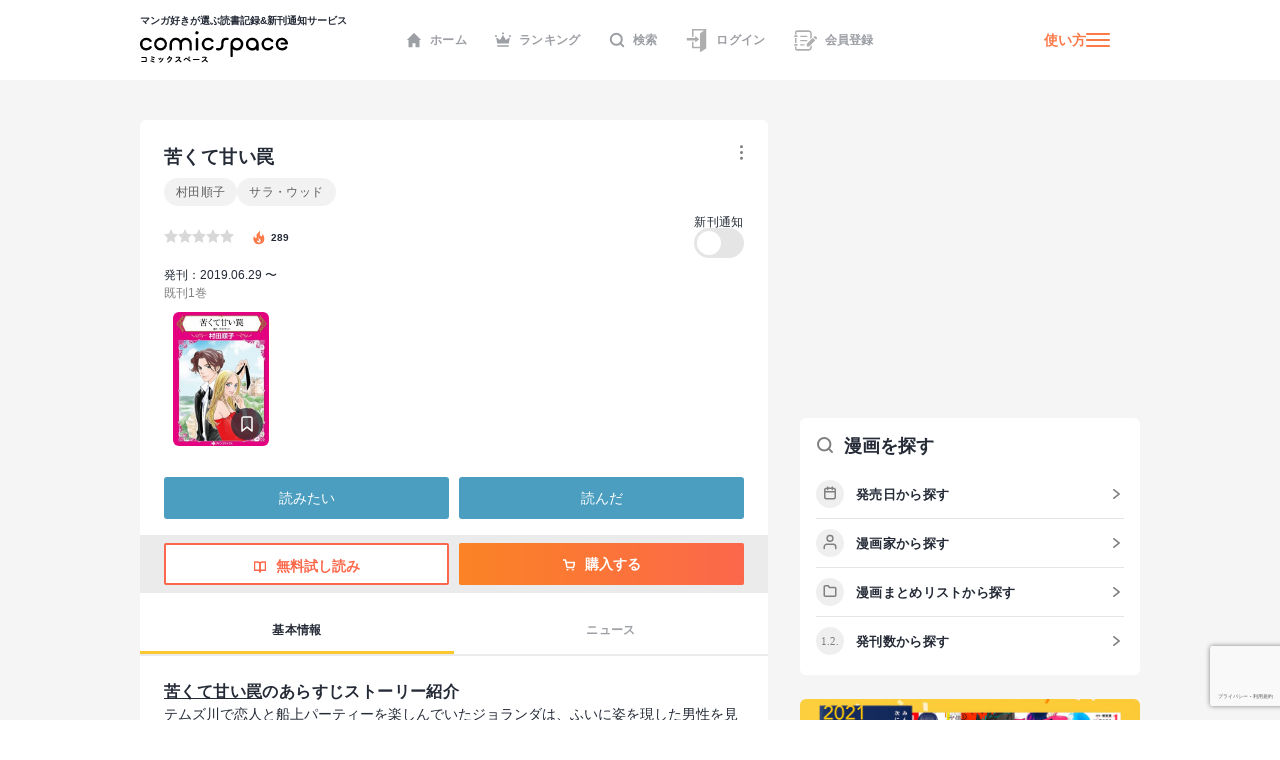

--- FILE ---
content_type: text/html; charset=utf-8
request_url: https://comicspace.jp/title/118494
body_size: 42923
content:
<!DOCTYPE html><html lang="ja"><head><script async="" src="https://www.googletagmanager.com/gtag/js?id=G-CG3QWHQT2R"></script><script>
                  window.dataLayer = window.dataLayer || [];
                  function gtag(){dataLayer.push(arguments);}
                  gtag('js', new Date());
                  gtag('config', 'G-CG3QWHQT2R', {
                    page_path: window.location.pathname,
                  });</script><script>
                if (window.navigator.userAgent.toLowerCase().match(/trident/)) {
                  var polyfill = document.createElement('script');
                  polyfill.src = 'https://polyfill.io/v3/polyfill.min.js?features=IntersectionObserver';
                  document.head.appendChild(polyfill);
                }</script><script async="" src="https://securepubads.g.doubleclick.net/tag/js/gpt.js"></script><script>
                (function(w,d,s,l,i){w[l]=w[l]||[];w[l].push({'gtm.start':
                new Date().getTime(),event:'gtm.js'});var f=d.getElementsByTagName(s)[0],
                j=d.createElement(s),dl=l!='dataLayer'?'&l='+l:'';j.async=true;j.src=
                'https://www.googletagmanager.com/gtm.js?id='+i+dl;f.parentNode.insertBefore(j,f);
                })(window,document,'script','dataLayer','GTM-KZ2CFHZG');</script><meta name="viewport" content="width=device-width"/><meta charSet="utf-8"/><title>【マンガ記録/評価】苦くて甘い罠のあらすじ・評価 | マンガならコミックスペース</title><meta name="description" content="クチコミみるならコミックスペース 【苦くて甘い罠】 あらすじ:テムズ川で恋人と船上パーティーを楽しんでいたジョランダは、ふいに姿を現した男性を見て美しい顔をこわばらせた。ヴィート…私と愛する双子の兄ニックを引き離した人。それなのに縁を切れない魅力を持つ、憎らしい存在…。ヴィートはニックの病気を知らせに来たのだが、彼らがいるシチリアにジョランダを呼ぶのをためらって見せた。兄との絆を取り戻すため、ヴィートと旅立つことを決心する。その先にこの美しい策略家の罠が待っているとも知らずに――！！"/><link rel="shortcut icon" href="https://comicspace.jp/images/favicon.ico"/><link rel="preconnect dns-prefetch" href="//www.google-analytics.com"/><link rel="preconnect dns-prefetch" href="//www.googletagmanager.com"/><meta name="thumbnail" content="https://api.comicspace.jp/v2.0//images/books/4596587523.300.300.crop.jpg"/><meta property="og:title" content="【マンガ記録/評価】苦くて甘い罠のあらすじ・評価 | マンガならコミックスペース"/><meta property="og:description" content="クチコミみるならコミックスペース 【苦くて甘い罠】 あらすじ:テムズ川で恋人と船上パーティーを楽しんでいたジョランダは、ふいに姿を現した男性を見て美しい顔をこわばらせた。ヴィート…私と愛する双子の兄ニックを引き離した人。それなのに縁を切れない魅力を持つ、憎らしい存在…。ヴィートはニックの病気を知らせに来たのだが、彼らがいるシチリアにジョランダを呼ぶのをためらって見せた。兄との絆を取り戻すため、ヴィートと旅立つことを決心する。その先にこの美しい策略家の罠が待っているとも知らずに――！！"/><meta property="og:image" content="https://d2ylnsrvo8rdzz.cloudfront.net/v2.0/og-image/title/118494.png?ts=1769455210"/><meta name="twitter:card" content="summary_large_image"/><meta name="twitter:site" content="@comicspacejp"/><script type="application/ld+json">{"@context":"https://schema.org","@type":"BreadcrumbList","itemListElement":[{"@type":"ListItem","position":1,"name":"ホーム","item":"https://comicspace.jp"},{"@type":"ListItem","position":2,"name":"村田順子","item":"https://comicspace.jp/author/5031"},{"@type":"ListItem","position":3,"name":"苦くて甘い罠","item":"https://comicspace.jp/title/118494"}]}</script><link rel="canonical" href="https://comicspace.jp/title/118494"/><meta name="next-head-count" content="15"/><link rel="preload" href="/_next/static/css/bd8b354751f509c65c6c3402f701dec2053f0238_CSS.441466a8.chunk.css" as="style"/><link rel="stylesheet" href="/_next/static/css/bd8b354751f509c65c6c3402f701dec2053f0238_CSS.441466a8.chunk.css" data-n-g=""/><link rel="preload" href="/_next/static/css/styles.c4b5b0da.chunk.css" as="style"/><link rel="stylesheet" href="/_next/static/css/styles.c4b5b0da.chunk.css" data-n-g=""/><link rel="preload" href="/_next/static/css/pages/_app.66bb167d.chunk.css" as="style"/><link rel="stylesheet" href="/_next/static/css/pages/_app.66bb167d.chunk.css" data-n-g=""/><link rel="preload" href="/_next/static/css/4d496174ca8585d61a99a7f1ade7383ea401c91d_CSS.852dfcf0.chunk.css" as="style"/><link rel="stylesheet" href="/_next/static/css/4d496174ca8585d61a99a7f1ade7383ea401c91d_CSS.852dfcf0.chunk.css" data-n-p=""/><link rel="preload" href="/_next/static/css/6ff8fdd4958b066eb51280d95bdca2e02ae5b74a_CSS.f4573d92.chunk.css" as="style"/><link rel="stylesheet" href="/_next/static/css/6ff8fdd4958b066eb51280d95bdca2e02ae5b74a_CSS.f4573d92.chunk.css" data-n-p=""/><link rel="preload" href="/_next/static/css/pages/title/single/%5B%5B...param%5D%5D.3871f197.chunk.css" as="style"/><link rel="stylesheet" href="/_next/static/css/pages/title/single/%5B%5B...param%5D%5D.3871f197.chunk.css" data-n-p=""/><noscript data-n-css=""></noscript><link rel="preload" href="/_next/static/chunks/main-296bc3737fa9d86f591c.js" as="script"/><link rel="preload" href="/_next/static/chunks/webpack-0fb44830b99aa35c19db.js" as="script"/><link rel="preload" href="/_next/static/chunks/framework.69d9f3eb8e5b47227c21.js" as="script"/><link rel="preload" href="/_next/static/chunks/b637e9a5.6e10d1c40fd84c839349.js" as="script"/><link rel="preload" href="/_next/static/chunks/75fc9c18.ca1040e1a02fc78fcaf7.js" as="script"/><link rel="preload" href="/_next/static/chunks/commons.3a46cac15e1e0a5a0fa4.js" as="script"/><link rel="preload" href="/_next/static/chunks/578e445134f5c5aa94751e5a86742bd5ea1c986f.714329bd33aa34239fcf.js" as="script"/><link rel="preload" href="/_next/static/chunks/609f67c34e61a69a15aa830bc9d40d13c308c5dc.4a78f2ddb5f6d79c516b.js" as="script"/><link rel="preload" href="/_next/static/chunks/bd8b354751f509c65c6c3402f701dec2053f0238_CSS.ddce25b62cf34b951439.js" as="script"/><link rel="preload" href="/_next/static/chunks/b58c2f3703c17cb9fdeb48e6225615d9f7e982e4.2f6e7affd6fb0767c9c6.js" as="script"/><link rel="preload" href="/_next/static/chunks/144daf3d14e7dab8b13b1ec0da5f6b738e2aa695.6df3fb3676f8d5d38cdb.js" as="script"/><link rel="preload" href="/_next/static/chunks/4f99ec67a33b62ce33311914f16f794952b6b6e8.d9714b30ed72093ebb60.js" as="script"/><link rel="preload" href="/_next/static/chunks/b2a5cc50c16f67b2f8947ae0eb503d3b5b033554.8adde644601e7bbdd55d.js" as="script"/><link rel="preload" href="/_next/static/chunks/47827679e52af9a08975268ef5e339b842a051d2.5e079fde01f020c50141.js" as="script"/><link rel="preload" href="/_next/static/chunks/1f638c7790d0f03efe88e44004eb4a0ea1657ddf.9e60ff2791e8c6a4cd74.js" as="script"/><link rel="preload" href="/_next/static/chunks/065c8d93b32976ad2519024d8e8e80bef625d251.b5156080010556a3c394.js" as="script"/><link rel="preload" href="/_next/static/chunks/4153531974cb0bd0cddb6757a24f4929f618579d.e1eba48863be6c1e9f89.js" as="script"/><link rel="preload" href="/_next/static/chunks/styles.c95931bee8876a927ba5.js" as="script"/><link rel="preload" href="/_next/static/chunks/pages/_app-9d154e8152e6cd8b1a7c.js" as="script"/><link rel="preload" href="/_next/static/chunks/e6f16d845f4e135c27d62ccf4e5162438bb6d348.b6d16c27bba587ea956c.js" as="script"/><link rel="preload" href="/_next/static/chunks/b143b600c7ef5c9429a96d9ea3c3038f69ffd365.a52818721f94e0e84a50.js" as="script"/><link rel="preload" href="/_next/static/chunks/c1b5cdfc51ffd63741977b502f05c8af12b4d384.741f1f7e46c6bf08a527.js" as="script"/><link rel="preload" href="/_next/static/chunks/4d496174ca8585d61a99a7f1ade7383ea401c91d_CSS.869b0eae3f0cff4d601b.js" as="script"/><link rel="preload" href="/_next/static/chunks/6ff8fdd4958b066eb51280d95bdca2e02ae5b74a_CSS.fabd4e159e3137462207.js" as="script"/><link rel="preload" href="/_next/static/chunks/pages/title/single/%5B%5B...param%5D%5D-1ee55dc1ec50b9c523d5.js" as="script"/></head><body><noscript><iframe src="https://www.googletagmanager.com/ns.html?id=GTM-KZ2CFHZG" title="Google Tag Manager" height="0" width="0" style="display:none;visibility:hidden"></iframe></noscript><div id="__next"><div class="layout"><header class="oGlobalHeader"><div class="_innerWrap"><div class="_controls"><p class="mGlobalHeaderLogo"><a href="/"><span>マンガ好きが選ぶ読書記録&amp;新刊通知サービス</span><img src="[data-uri]" width="148" height="32" alt="comicspace"/></a></p><nav class="mNav"><ul class="mNavList"><li class="mNavItem"><a href="/" class="aNavLink"><svg xmlns="http://www.w3.org/2000/svg" viewBox="0 0 16 16" class="aSvg undefined"><path fill="none" d="M0 0h16v16H0z"></path><path d="M8 .8L.8 8h1.8v7.2h3.8v-4h3.2v4h3.8V8h1.8z" fill="#242a36"></path></svg>ホーム</a></li><li class="mNavItem"><a href="/ranking/weekly" class="aNavLink"><svg xmlns="http://www.w3.org/2000/svg" viewBox="0 0 16 16" class="aSvg undefined"><path fill="none" d="M0 0h16v16H0z"></path><g transform="translate(0 .4)" fill="#242a36"><rect width="11.667" height="1.667" rx="0.833" transform="translate(2.167 12.8)"></rect><circle cx="1" cy="1" r="1" transform="translate(7)"></circle><circle cx="1" cy="1" r="1" transform="translate(14 2.667)"></circle><circle cx="1" cy="1" r="1" transform="translate(0 2.667)"></circle><path d="M10.549 7.039L8.432 3.254a.5.5 0 00-.865 0L5.45 7.039a.658.658 0 01-.931.232L2.112 5.378a.517.517 0 00-.772.55l.783 4.612a.523.523 0 00.506.46h10.743a.523.523 0 00.506-.46l.783-4.612a.517.517 0 00-.771-.55l-2.407 1.893a.658.658 0 01-.934-.232z"></path></g></svg>ランキング</a></li><li class="mNavItem"><a href="/search" class="aNavLink"><svg xmlns="http://www.w3.org/2000/svg" viewBox="0 0 16 16" class="aSvg undefined"><g clip-path="url(#iconSearch_inline_svg__clip-path)" fill="none"><path d="M0 0h16v16H0z"></path><g transform="translate(1.778 1.778)" stroke="#242a36" stroke-linecap="round" stroke-linejoin="round" stroke-width="2"><circle cx="5.531" cy="5.531" r="5.531"></circle><path d="M12.444 12.444L9.437 9.437"></path></g></g></svg>検索</a></li><li class="mNavItem"><a href="/login" class="aNavLink"><svg id="iconLogin_inline_svg___x32_" xmlns="http://www.w3.org/2000/svg" x="0" y="0" viewBox="0 0 512 512" style="width:23px;height:23px" xml:space="preserve" opacity="1" class="aSvg undefined"><style>.iconLogin_inline_svg__st0{fill:#4b4b4b}</style><path class="iconLogin_inline_svg__st0" d="M155.81 0v173.889h33.417V33.417h235.592l-74.87 50.656a30.79 30.79 0 00-13.535 25.503v286.24H189.227V282.079H155.81v147.154h180.604v70.93c0 4.382 2.423 8.404 6.29 10.451a11.841 11.841 0 0012.189-.644l119.318-80.736V0H155.81z" fill="#4b4b4b"></path><path class="iconLogin_inline_svg__st0" d="M228.657 290.4a4.732 4.732 0 002.75 4.3 4.708 4.708 0 005.042-.685l78.044-66.035-78.044-66.034a4.708 4.708 0 00-5.042-.686 4.733 4.733 0 00-2.75 4.3v33.392H37.79v58.064h190.868V290.4z" fill="#4b4b4b"></path></svg>ログイン</a></li><li class="mNavItem"><a href="/signup" class="aNavLink"><svg id="iconSignup_inline_svg___x32_" xmlns="http://www.w3.org/2000/svg" x="0" y="0" viewBox="0 0 512 512" style="width:23px;height:23px" xml:space="preserve" opacity="1" class="aSvg undefined"><style>.iconSignup_inline_svg__st0{fill:#4b4b4b}</style><path class="iconSignup_inline_svg__st0" d="M504.16 183.326l-17.24-17.233c-10.453-10.461-27.415-10.452-37.868 0l-16.127 16.136 55.1 55.099 16.135-16.126c10.453-10.461 10.453-27.415 0-37.876zM18.474 178.378H64.86c10.199 0 18.474-8.274 18.474-18.49 0-10.208-8.275-18.482-18.474-18.482H18.474C8.274 141.406 0 149.68 0 159.888c0 10.216 8.274 18.49 18.474 18.49zM22.83 197.722h34.583v116.557H22.83zM83.334 352.113c0-10.208-8.275-18.491-18.474-18.491H18.474C8.274 333.622 0 341.905 0 352.113c0 10.207 8.274 18.482 18.474 18.482H64.86c10.199 0 18.474-8.275 18.474-18.482zM139.594 150.44h155.624v25.937H139.594zM139.594 245.543h155.624v25.938H139.594zM139.594 340.647h95.104v25.937h-95.104z" fill="#4b4b4b"></path><path class="iconSignup_inline_svg__st0" d="M57.413 71.556c.008-3.977 3.242-7.211 7.215-7.219h263.645c8.82.008 16.638 3.52 22.434 9.287 5.767 5.8 9.283 13.619 9.292 22.434v132.194l34.583-34.583V96.058c-.013-36.627-29.682-66.296-66.309-66.304H64.628c-23.096.017-41.785 18.71-41.798 41.802v50.507h34.583V71.556zM359.998 415.943c-.009 8.814-3.525 16.633-9.292 22.424-5.796 5.775-13.614 9.288-22.434 9.296H64.628c-3.973-.008-7.206-3.242-7.215-7.218v-50.507H22.83v50.507c.013 23.092 18.702 41.785 41.798 41.801h263.645c36.627-.008 66.296-29.677 66.309-66.303v-58.274l-34.583 34.583v23.691z" fill="#4b4b4b"></path><path class="iconSignup_inline_svg__st0" fill="#4b4b4b" d="M281.81 333.344v55.099h55.101l136.086-136.086-55.1-55.1z"></path></svg>会員登録</a></li></ul></nav><div class="mHamburgerButton"><a class="mGeneralLink _info" href="/about">使い方</a><button type="button" class="_hamburger"><i class="aIconHamburger aIcon"></i></button></div></div></div></header><div class="contentsWrapper"><div class="tTitle oMainColumnWrap"><div class="oContentContainer _titleSingleLargeDetail"><div class="oTitleSingleDetail"><div class="_main"><div class="mHeadingWrap"><h1 class="mContentHedding"><span class="aContentHeadding">苦くて甘い罠</span></h1><div class="mButtonsWrap"><a class="mButton undefined"><span class="mIconWrap"><i class="aIconMore aIcon"></i></span></a></div></div><p class="aText"><a class="mGeneralLink" href="/author/5031">村田順子</a><a class="mGeneralLink" href="/author/13689">サラ・ウッド</a></p><div class="inner"><div class="mRatingWrap"><div class="mRatingStarBar"><span style="width:0%" class="aRatingStar"></span></div><p class="_point"><svg data-name="icon - NewTitle" xmlns="http://www.w3.org/2000/svg" width="18" height="18" class="aSvg undefined"><path data-name="\u9577\u65B9\u5F62 1409" fill="none" d="M0 0h18v18H0z"></path><g data-name="\u30B0\u30EB\u30FC\u30D7 1814"><g data-name="\u30B0\u30EB\u30FC\u30D7 1813"><path data-name="\u30D1\u30B9 937" d="M8.892 1.688c.209.186.433.357.623.56a1.955 1.955 0 01.418 1.763 9.79 9.79 0 00-.187 1.457 1.753 1.753 0 00.822 1.562 1.173 1.173 0 001.759-.51 2.85 2.85 0 00.219-1.48 1.916 1.916 0 01.005-.213 1.707 1.707 0 01.148.145 7.164 7.164 0 011.138 2.155 7.828 7.828 0 01.512 2.609 5.478 5.478 0 01-10.845 1.077A4.752 4.752 0 014.71 6.336a.859.859 0 01.106-.083c-.013.041-.024.082-.04.123a2.483 2.483 0 00-.071 1.935.978.978 0 001.741.308 1.214 1.214 0 00.248-1 8.245 8.245 0 01-.144-1.357 3.021 3.021 0 011.226-2.214 4.225 4.225 0 01.49-.355 1.448 1.448 0 00.674-1.68c-.022-.107-.048-.214-.072-.321z" fill="#fc7949"></path></g><path data-name="\u30D1\u30B9 940" d="M9.088 13.613a2.2 2.2 0 001.518-.539 1.5 1.5 0 00.481-1.175.254.254 0 00-.016-.058c-.007.017-.015.035-.02.053a.933.933 0 01-.376.515 1.966 1.966 0 01-1.176.338 1.394 1.394 0 01-.793-.2.221.221 0 01-.04-.045.332.332 0 01.054.008 1.479 1.479 0 001.362-.26 1.141 1.141 0 00.111-1.858c-.264-.248-.569-.452-.856-.675a1.223 1.223 0 01-.575-1.24.124.124 0 000-.035.14.14 0 00-.031.024 3.2 3.2 0 00-.242.336 1.139 1.139 0 00.072 1.155c.15.277.318.544.458.826a.632.632 0 01-.036.687 1.035 1.035 0 01-1.762-.231c-.009-.022-.023-.042-.034-.063a.327.327 0 00-.039.056 1.583 1.583 0 00.38 1.819 2.239 2.239 0 001.56.562z" fill="#fff"></path></g></svg><span>289</span></p></div><div class="follow"><p class="label">新刊通知</p><a class="aToggleButton "><span>a</span></a></div></div><p class="_publish">発刊：2019.06.29 〜</p><p class="_status">既刊1巻</p></div><div class="oHorizonListContainer"><div class="mHorizonList"><div class="mHorizonListItem _comic"><a class="mGeneralLink mVolumeImageWrap" href="/title/118494/vol/1"><figure class="mBookImage"><span class="_imageWrap"><img alt="『苦くて甘い罠(1)』巻の書影" class="aImage lazyImage" height="140" src="" width="100"/></span></figure><span class="mBookMarkButton"><span class="mIconWrap"><i class="aIconBookmark aIcon"></i></span></span></a></div></div></div><div class="mButtonsWrap _actions"><a class="mButton mYomitaiButton">読みたい</a><a class="mButton mYondaButton">読んだ</a></div><div class="mButtonsWrap _store"><a href="https://ebookjapan.yahoo.co.jp/rd/viewer/trial/?bookCd=B00182195877&amp;dealerid=30064" class="mLargeButtonPrimary" target="_blank" rel="noreferrer"><span class="mIconWrap"><i class="aIconBookOpenWOrange aIcon"></i></span>無料試し読み</a><a href="#" class="mLargeButtonSecondary"><span class="mIconWrap"><i class="aIconCartW aIcon"></i></span>購入する</a></div></div></div><nav class="mContentLargeNav"><ul class="mNavList"><li class="mNavItem" style="width:calc(100% / 2)"><a class="aNavLink _active" href="/title/118494">基本情報</a></li><li class="mNavItem" style="width:calc(100% / 2)"><a class="aNavLink" href="/title/118494#title-news">ニュース</a></li></ul></nav><div class="oTitleSingleBasic"><div class="oContentContainer _outline"><h2 class="mContentHedding"><span class="aContentHeadding"><a href="/title/118494">苦くて甘い罠</a><span>のあらすじストーリー紹介</span></span></h2><div class="_outlineText"><p>テムズ川で恋人と船上パーティーを楽しんでいたジョランダは、ふいに姿を現した男性を見て美しい顔をこわばらせた。ヴィート…私と愛する双子の兄ニックを引き離した人。それなのに縁を切れない魅力を持つ、憎らしい存在…。ヴィートはニックの病気を知らせに来たのだが、彼らがいるシチリアにジョランダを呼ぶのをためらって見せた。兄との絆を取り戻すため、ヴィートと旅立つことを決心する。その先にこの美しい策略家の罠が待っているとも知らずに――！！</p></div></div><div style="display:flex;justify-content:space-between"><div class="oAdBlock" id="div-gpt-ad-1668391347250-0" style="min-width:300px;min-height:250px"></div><div class="oAdBlock" id="div-gpt-ad-1668392268445-0" style="min-width:300px;min-height:250px"></div></div><div class="oTitleSingleInfo"><div class="oContentContainer"><h2 class="mContentHedding"><span class="aContentHeadding"><a href="/title/118494">苦くて甘い罠</a><span>の漫画の詳細情報</span></span></h2><div class="mDefinitionListContainer"><div class="mDefinitionListItem"><div class="mDefinitionListTerm">著者</div><div class="mDefinitionListDescription"><a class="mGeneralLink" href="/author/5031">村田順子</a><a class="mGeneralLink" href="/author/13689">サラ・ウッド</a></div></div><div class="mDefinitionListItem"><div class="mDefinitionListTerm">出版社</div><div class="mDefinitionListDescription"><a class="mGeneralLink" href="/title?publishers=%E3%83%8F%E3%83%BC%E3%83%91%E3%83%BC%E3%82%B3%E3%83%AA%E3%83%B3%E3%82%BA%E3%83%BB%E3%82%B8%E3%83%A3%E3%83%91%E3%83%B3">ハーパーコリンズ・ジャパン</a></div></div></div></div></div><div class="mBannerAbout"><a class="mGeneralLink" href="/about"><img alt="はじめての方はこちら" class="aImage lazyImage" height="234" src="" width="750"/></a></div><div id="title-reviews" class="oContentContainer _noResult"><div class="mHeadingWrap"><h2 class="mContentHedding"><span class="aContentHeadding"><a href="/title/118494">苦くて甘い罠</a><span>のクチコミ</span></span></h2></div><div class="oFeedItemReview"><div class="mUserMetaUpper"><div class="aSkeleton" style="width:30px;height:30px;border-radius:50%;margin-right:12px"></div><div><div class="aSkeleton" style="width:83px;height:13px"></div><div class="aSkeleton" style="width:83px;height:11px;margin-top:4px"></div></div><div class="aSkeleton" style="width:41px;height:11px;margin-left:auto"></div></div><div class="aSkeleton" style="width:100%;height:81px;border-radius:6px;margin-top:16px;margin-bottom:50px"></div></div><div class="oFeedItemReview"><div class="mUserMetaUpper"><div class="aSkeleton" style="width:30px;height:30px;border-radius:50%;margin-right:12px"></div><div><div class="aSkeleton" style="width:83px;height:13px"></div><div class="aSkeleton" style="width:83px;height:11px;margin-top:4px"></div></div><div class="aSkeleton" style="width:41px;height:11px;margin-left:auto"></div></div><div class="aSkeleton" style="width:100%;height:81px;border-radius:6px;margin-top:16px;margin-bottom:50px"></div></div><div class="oFeedItemReview"><div class="mUserMetaUpper"><div class="aSkeleton" style="width:30px;height:30px;border-radius:50%;margin-right:12px"></div><div><div class="aSkeleton" style="width:83px;height:13px"></div><div class="aSkeleton" style="width:83px;height:11px;margin-top:4px"></div></div><div class="aSkeleton" style="width:41px;height:11px;margin-left:auto"></div></div><div class="aSkeleton" style="width:100%;height:81px;border-radius:6px;margin-top:16px;margin-bottom:50px"></div></div><div class="aSkeleton" style="width:100%;height:46px;margin-top:28px;border-radius:100px"></div></div><div id="title-news" class="oContentContainer _news"><div class="mHeadingWrap"><h2 class="mContentHedding"><span class="aContentHeadding"><a href="/title/118494">苦くて甘い罠</a><span>に関連するニュース</span></span></h2><a class="aArrowLink" href="/title/118494/news">一覧</a></div><a class="oFeedItemNews" href="https://hon-hikidashi.jp/enjoy/87837/" target="_blank" rel="noreferrer"><p class="aText">2019年7月1日：本日発売のコミック新刊</p><div class="_imageWrap"><img alt="「2019年7月1日：本日発売のコミック新刊」のアイキャッチ画像" class="aImage lazyImage" height="68" src="" width="122"/></div><div class="mSideInnerListRowBottom"><img alt="ほんのひきだしのファヴィコン" class="aImage" height="14" src="https://api.v2.comicspace.jp/images/favicon/10.ico" width="14"/><span class="aSubText">ほんのひきだし</span><span class="aSubText">2019.07.01</span></div></a></div><section><div class="oContentContainer _relatedTitles"><div class="mHeadingWrap"><div class="aSkeleton" style="width:240px;height:24px"></div></div><div class="oTitleListMore"><div class="oCardTitleList"><div class="oCardTitle"><div class="aSkeleton" style="width:100%;aspect-ratio:115/161"></div><div class="aSkeleton" style="width:100%;aspect-ratio:115/10;margin-top:12px;margin-bottom:8px"></div><div class="aSkeleton" style="width:100%;aspect-ratio:115/15"></div><div class="mButtonsWrap"><div class="aSkeleton" style="width:calc(50% - 3px);height:24px;border-radius:3px"></div><div class="aSkeleton" style="width:calc(50% - 3px);height:24px;border-radius:3px"></div></div></div><div class="oCardTitle"><div class="aSkeleton" style="width:100%;aspect-ratio:115/161"></div><div class="aSkeleton" style="width:100%;aspect-ratio:115/10;margin-top:12px;margin-bottom:8px"></div><div class="aSkeleton" style="width:100%;aspect-ratio:115/15"></div><div class="mButtonsWrap"><div class="aSkeleton" style="width:calc(50% - 3px);height:24px;border-radius:3px"></div><div class="aSkeleton" style="width:calc(50% - 3px);height:24px;border-radius:3px"></div></div></div><div class="oCardTitle"><div class="aSkeleton" style="width:100%;aspect-ratio:115/161"></div><div class="aSkeleton" style="width:100%;aspect-ratio:115/10;margin-top:12px;margin-bottom:8px"></div><div class="aSkeleton" style="width:100%;aspect-ratio:115/15"></div><div class="mButtonsWrap"><div class="aSkeleton" style="width:calc(50% - 3px);height:24px;border-radius:3px"></div><div class="aSkeleton" style="width:calc(50% - 3px);height:24px;border-radius:3px"></div></div></div><div class="oCardTitle"><div class="aSkeleton" style="width:100%;aspect-ratio:115/161"></div><div class="aSkeleton" style="width:100%;aspect-ratio:115/10;margin-top:12px;margin-bottom:8px"></div><div class="aSkeleton" style="width:100%;aspect-ratio:115/15"></div><div class="mButtonsWrap"><div class="aSkeleton" style="width:calc(50% - 3px);height:24px;border-radius:3px"></div><div class="aSkeleton" style="width:calc(50% - 3px);height:24px;border-radius:3px"></div></div></div><div class="oCardTitle"><div class="aSkeleton" style="width:100%;aspect-ratio:115/161"></div><div class="aSkeleton" style="width:100%;aspect-ratio:115/10;margin-top:12px;margin-bottom:8px"></div><div class="aSkeleton" style="width:100%;aspect-ratio:115/15"></div><div class="mButtonsWrap"><div class="aSkeleton" style="width:calc(50% - 3px);height:24px;border-radius:3px"></div><div class="aSkeleton" style="width:calc(50% - 3px);height:24px;border-radius:3px"></div></div></div><div class="oCardTitle"><div class="aSkeleton" style="width:100%;aspect-ratio:115/161"></div><div class="aSkeleton" style="width:100%;aspect-ratio:115/10;margin-top:12px;margin-bottom:8px"></div><div class="aSkeleton" style="width:100%;aspect-ratio:115/15"></div><div class="mButtonsWrap"><div class="aSkeleton" style="width:calc(50% - 3px);height:24px;border-radius:3px"></div><div class="aSkeleton" style="width:calc(50% - 3px);height:24px;border-radius:3px"></div></div></div><div class="oCardTitle"><div class="aSkeleton" style="width:100%;aspect-ratio:115/161"></div><div class="aSkeleton" style="width:100%;aspect-ratio:115/10;margin-top:12px;margin-bottom:8px"></div><div class="aSkeleton" style="width:100%;aspect-ratio:115/15"></div><div class="mButtonsWrap"><div class="aSkeleton" style="width:calc(50% - 3px);height:24px;border-radius:3px"></div><div class="aSkeleton" style="width:calc(50% - 3px);height:24px;border-radius:3px"></div></div></div><div class="oCardTitle"><div class="aSkeleton" style="width:100%;aspect-ratio:115/161"></div><div class="aSkeleton" style="width:100%;aspect-ratio:115/10;margin-top:12px;margin-bottom:8px"></div><div class="aSkeleton" style="width:100%;aspect-ratio:115/15"></div><div class="mButtonsWrap"><div class="aSkeleton" style="width:calc(50% - 3px);height:24px;border-radius:3px"></div><div class="aSkeleton" style="width:calc(50% - 3px);height:24px;border-radius:3px"></div></div></div><div class="oCardTitle"><div class="aSkeleton" style="width:100%;aspect-ratio:115/161"></div><div class="aSkeleton" style="width:100%;aspect-ratio:115/10;margin-top:12px;margin-bottom:8px"></div><div class="aSkeleton" style="width:100%;aspect-ratio:115/15"></div><div class="mButtonsWrap"><div class="aSkeleton" style="width:calc(50% - 3px);height:24px;border-radius:3px"></div><div class="aSkeleton" style="width:calc(50% - 3px);height:24px;border-radius:3px"></div></div></div><div class="oCardTitle"><div class="aSkeleton" style="width:100%;aspect-ratio:115/161"></div><div class="aSkeleton" style="width:100%;aspect-ratio:115/10;margin-top:12px;margin-bottom:8px"></div><div class="aSkeleton" style="width:100%;aspect-ratio:115/15"></div><div class="mButtonsWrap"><div class="aSkeleton" style="width:calc(50% - 3px);height:24px;border-radius:3px"></div><div class="aSkeleton" style="width:calc(50% - 3px);height:24px;border-radius:3px"></div></div></div><div class="oCardTitle"><div class="aSkeleton" style="width:100%;aspect-ratio:115/161"></div><div class="aSkeleton" style="width:100%;aspect-ratio:115/10;margin-top:12px;margin-bottom:8px"></div><div class="aSkeleton" style="width:100%;aspect-ratio:115/15"></div><div class="mButtonsWrap"><div class="aSkeleton" style="width:calc(50% - 3px);height:24px;border-radius:3px"></div><div class="aSkeleton" style="width:calc(50% - 3px);height:24px;border-radius:3px"></div></div></div><div class="oCardTitle"><div class="aSkeleton" style="width:100%;aspect-ratio:115/161"></div><div class="aSkeleton" style="width:100%;aspect-ratio:115/10;margin-top:12px;margin-bottom:8px"></div><div class="aSkeleton" style="width:100%;aspect-ratio:115/15"></div><div class="mButtonsWrap"><div class="aSkeleton" style="width:calc(50% - 3px);height:24px;border-radius:3px"></div><div class="aSkeleton" style="width:calc(50% - 3px);height:24px;border-radius:3px"></div></div></div></div></div><div class="aSkeleton" style="width:100%;height:46px;margin-top:28px;border-radius:100px"></div></div></section></div></div><div class="oSideColumnWrap"><div class="oAdBlock" id="div-gpt-ad-1668392301383-0" style="min-width:300px;min-height:250px"></div><div class="_searchBooks" data-show-tablet="true"><div class="oSideSearchBooksWrap"><div class="mHeadingWrap"><p class="mSideHeading"><span class="mIconWrap"><i class="aIconSearch aIcon"></i></span><span class="aSideHeadingText">漫画を探す</span></p></div><ul class="mSideInnerList"><li class="mSideInnerListRow"><a class="mSideInnerListLink aArrowLink" href="/title/publish/2020-"><span class="mIconWrap"><i class="aIconCalender aIcon"></i></span><span class="aSideInnerListText">発売日から探す</span></a></li><li class="mSideInnerListRow"><a class="mSideInnerListLink aArrowLink" href="/author"><span class="mIconWrap"><i class="aIconUser aIcon"></i></span><span class="aSideInnerListText">漫画家から探す</span></a></li><li class="mSideInnerListRow"><a class="mSideInnerListLink aArrowLink" href="/matome"><span class="mIconWrap"><i class="aIconFolder aIcon"></i></span><span class="aSideInnerListText">漫画まとめリストから探す</span></a></li><li class="mSideInnerListRow"><a class="mSideInnerListLink aArrowLink" href="/title/total_volume/1-10"><span class="mIconWrap"><i class="aIcon12 aIcon"></i></span><span class="aSideInnerListText">発刊数から探す</span></a></li></ul></div></div><div class="_sideBanner"><a class="mGeneralLink" href="/t-award-result/2021"><img alt="第5回みんなが選ぶTSUTAYAコミック大賞" class="aImage lazyImage" height="234" src="" width="750"/></a></div><div class="mBannerAbout"><a class="mGeneralLink" href="/about"><img alt="はじめての方はこちら" class="aImage lazyImage" height="234" src="" width="750"/></a></div><div class="_sideBanner"><a href="https://corp.comicspace.jp/history" class="mGeneralLink" target="_blank" rel="noreferrer"><img alt="comicspace の実績紹介" class="aImage lazyImage" height="234" src="" width="750"/></a></div><div class="_sideBanner"><a href="https://propeller.tokyo/?utm_source=comicspace&amp;utm_medium=web&amp;utm_campaign=all_organic_210818" class="mGeneralLink" target="_blank" rel="noreferrer"><img alt="アニメ/漫画好きのためのキャラクターグッズ製作・販売ブランド | PROPELLER（プロペラ）" class="aImage lazyImage" height="234" src="" width="750"/></a></div><div class="oSideHotNewsWrap"><div class="mHeadingWrap"><p class="mSideHeading"><span class="aSideHeadingText">話題のニュース</span></p><a class="aArrowLink" href="/news">一覧</a></div><ul></ul></div><div class="oAdBlock" id="div-gpt-ad-1626410974093-0" style="min-width:300px;min-height:250px"></div><footer class="oGlobalFooter"><nav><ul class="mGlobalFooterNavUl"><li><a class="mGeneralLink" href="/about">comicspaceについて</a></li><li><a href="https://corp.comicspace.jp/" class="mGeneralLink" target="_blank" rel="noreferrer">運営会社</a></li><li><a href="https://corp.comicspace.jp/history" class="mGeneralLink" target="_blank" rel="noreferrer">実績紹介</a></li><li><a href="https://ssl.form-mailer.jp/fms/33436ab4840966" class="mGeneralLink" target="_blank" rel="noreferrer">お問い合わせ</a></li><li><a class="mGeneralLink" href="/privacy_policy">プライバシーポリシー</a></li></ul></nav><p class="aText">©2020 comicspace Inc.</p></footer></div></div><footer class="oFooter" style="display:block"><div class="_titleFilter"><div class="_wrap"><p class="_title">その他の条件、目的から探す</p><div class="_content"><p>掲載誌</p><div class="_wrap"><div class="aSpinner" data-size="sm"></div></div></div><div class="_content"><p>おすすめリスト</p><div class="_wrap"><div class="aSpinner" data-size="sm"></div></div></div><div class="_content"><p>連載開始時期</p><nav><ul><li><a class="mGeneralLink" href="/title/publish/2020-">2020年代</a></li><li><a class="mGeneralLink" href="/title/publish/2010-2019">2010年代</a></li><li><a class="mGeneralLink" href="/title/publish/2000-2009">2000年代</a></li><li><a class="mGeneralLink" href="/title/publish/1990-1999">1990年代</a></li><li><a class="mGeneralLink" href="/title/publish/1980-1989">1980年代</a></li><li><a class="mGeneralLink" href="/title/publish/1970-1979">1970年代</a></li></ul></nav></div><div class="_content"><p>発刊数</p><nav><ul><li><a class="mGeneralLink" href="/title/total_volume/1-1">1巻以内</a></li><li><a class="mGeneralLink" href="/title/total_volume/1-5">5巻以内</a></li><li><a class="mGeneralLink" href="/title/total_volume/1-10">10巻以内</a></li><li><a class="mGeneralLink" href="/title/total_volume/1-20">20巻以内</a></li><li><a class="mGeneralLink" href="/title/total_volume/1-30">30巻以内</a></li><li><a class="mGeneralLink" href="/title/total_volume/31-">31巻以上</a></li></ul></nav></div><ul class="_linkHistory"><li><a class="mGeneralLink" href="/">ホーム</a></li></ul></div></div><a class="_scrollTop" href="#layout"><p>ページトップへ</p><svg xmlns="http://www.w3.org/2000/svg" width="32" height="32" class="aSvg undefined"><g transform="rotate(-90 16 16)"><circle data-name="\u6955\u5186\u5F62 14" cx="16" cy="16" r="16" fill="#242a36" opacity="0.249"></circle><g fill="none"><path data-name="\u9577\u65B9\u5F62 5" d="M9 24V8h16v16z"></path><path data-name="chevron-down" d="M14.333 20.8l5.333-4.8-5.333-4.8" stroke="#fff" stroke-linecap="round" stroke-linejoin="round" stroke-width="1.5"></path></g></g></svg></a><div class="_info"><div class="_wrap"><div class="_apps"><a href="https://apps.apple.com/app/apple-store/id1344688620?mt=8" class="mGeneralLink" target="_blank" rel="noreferrer"><img alt="iOS アプリ" class="aImage" height="40" src="[data-uri]" width="109"/></a><a href="https://play.google.com/store/apps/details?id=jp.comicspace.android" class="mGeneralLink" target="_blank" rel="noreferrer"><img alt="Android アプリ" class="aImage" height="40" src="[data-uri]" width="135"/></a></div><div class="_social"><p><span>公式Twitterにて</span>オススメ漫画やインタビュー記事を更新中</p><a href="https://twitter.com/comicspacejp" class="mGeneralLink" target="_blank" rel="noreferrer"><img alt="公式Twitter" class="aImage" height="48" src="[data-uri]" width="48"/></a></div><ul class="_links"><li><a class="mGeneralLink" href="/about">comicspaceについて</a></li><li><a class="mGeneralLink" href="/privacy_policy">プライバシーポリシー</a></li><li><a class="aLink" href="https://corp.comicspace.jp/" target="_blank">運営会社</a></li><li><a class="aLink" href="https://ssl.form-mailer.jp/fms/33436ab4840966" target="_blank">お問い合わせ</a></li></ul><div class="_logo"><a class="mGeneralLink" href="/"><img alt="comicspace" class="aImage" height="28" src="[data-uri]" width="128"/></a><p>©comicspace inc.</p></div></div></div></footer><div class="oModalLoading"><div class="mAutoLoading"><div class="loader">Loading ...</div></div></div></div><div class="Toastify"></div></div><script id="__NEXT_DATA__" type="application/json">{"props":{"pageProps":{"initialTitle":{"id":118494,"name":"苦くて甘い罠","series":{"id":95214,"normalTitleId":118494,"titleCount":1,"name":"苦くて甘い罠"},"isWeb":0,"webThumbnail":"","score":3,"website":"","scoreHtmlClass":"_1e low","volumeCount":1,"yomitaiCount":0,"yondaCount":0,"pointCount":289,"newsCount":1,"weeklyPoint":0,"monthlyPoint":11,"publishDate":"2019-06-29 00:00:00","lastPublishDate":"2019-06-29 00:00:00","status":"既刊1巻","description":"テムズ川で恋人と船上パーティーを楽しんでいたジョランダは、ふいに姿を現した男性を見て美しい顔をこわばらせた。ヴィート…私と愛する双子の兄ニックを引き離した人。それなのに縁を切れない魅力を持つ、憎らしい存在…。ヴィートはニックの病気を知らせに来たのだが、彼らがいるシチリアにジョランダを呼ぶのをためらって見せた。兄との絆を取り戻すため、ヴィートと旅立つことを決心する。その先にこの美しい策略家の罠が待っているとも知らずに――！！","yomitai":false,"review":false,"image":"https://d2ylnsrvo8rdzz.cloudfront.net/v2.0/images/books/4596587523.324.450.resize.jpg?t=1618498800","freeCount":0,"authors":[{"id":5031,"name":"村田順子","funCount":0,"titleCount":42,"profile":"村田 順子（むらた じゅんこ、1959年12月27日 - ）は日本の漫画家。東京都出身。女性。","website":"","reviewCount":4,"volumeCount":59,"firstPublishedDate":"1992-05-01 00:00:00","publishYearCountMap":null},{"id":13689,"name":"サラ・ウッド","funCount":0,"titleCount":12,"profile":"","website":"","reviewCount":0,"volumeCount":9,"firstPublishedDate":"2012-02-01 00:00:00","publishYearCountMap":null}],"ogImageLastUpdate":1769455210,"hasContentReview":[],"magazines":[],"sale":[],"tameshiyomiUrl":"https://ebookjapan.yahoo.co.jp/rd/viewer/trial/?bookCd=B00182195877\u0026dealerid=30064","followed":false,"store":[{"name":"amazon","url":"https://www.amazon.co.jp/dp/4596587523?tag=comicspace-app-22","image":"https://api.v2.comicspace.jp/images/amazonStoreLogo.png","imageHeight":106,"imageWidth":284},{"name":"dmm","url":"https://al.dmm.com/?lurl=https%3A%2F%2Fbook.dmm.com%2Fproduct%2F875688%2Fb114chlqn01010%2F\u0026af_id=comicspace-990\u0026ch=api","image":"https://api.v2.comicspace.jp/images/dmmBooksLogo.png","imageHeight":157,"imageWidth":256},{"name":"ebookjapan","url":"//ck.jp.ap.valuecommerce.com/servlet/referral?sid=3416952\u0026pid=885378375\u0026vc_url=https%3A%2F%2Febookjapan.yahoo.co.jp%2Fbooks%2F548651%2FA002195877%2F%3Fdealerid%3D30064","image":"https://api.v2.comicspace.jp/images/ebookStoreLogo.png","imageHeight":116,"imageWidth":301}],"webComicStories":[],"averageScore":0,"tags":[],"publishers":[{"id":58,"name":"ハーパーコリンズ・ジャパン","titleCount":2067,"magazineCount":0,"website":"","image":"https://d2ylnsrvo8rdzz.cloudfront.net/v2.0/images/books/4596775583.244.346.resize.jpg?t=1618498800","profile":""}],"categories":[],"targets":[],"matomeLists":[],"news":[{"id":17465,"siteName":"ほんのひきだし","favicon":"https://api.v2.comicspace.jp/images/favicon/10.ico","permalink":"https://hon-hikidashi.jp/enjoy/87837/","thumbnail":"https://hon-hikidashi.jp/wp-content/uploads/2017/08/honjitsu-hatsubai03-1024x1024.png","title":"2019年7月1日：本日発売のコミック新刊","date":"2019.07.01","pr":false}],"reviewScoreRelation":{"score1":0,"score2":0,"score3":0,"score4":0,"score5":0},"followUsers":[],"reviews":[],"goods":[],"adBlock":0},"initialVolumes":[{"id":263053,"name":"苦くて甘い罠(1)","image":"https://api.comicspace.jp/v2.0//images/books/4596587523.324.450.resize.jpg","volumeNum":1,"description":"テムズ川で恋人と船上パーティーを楽しんでいたジョランダは、ふいに姿を現した男性を見て美しい顔をこわばらせた。ヴィート…私と愛する双子の兄ニックを引き離した人。それなのに縁を切れない魅力を持つ、憎らしい存在…。ヴィートはニックの病気を知らせに来たのだが、彼らがいるシチリアにジョランダを呼ぶのをためらって見せた。兄との絆を取り戻すため、ヴィートと旅立つことを決心する。その先にこの美しい策略家の罠が待っているとも知らずに――！！","isbn10":"4596587523","isbn13":"9784596587527","titleId":118494,"publishDate":"2019-06-29 00:00:00","checkCount":0,"commentCount":0,"amazonUrl":"https://www.amazon.co.jp/dp/4596587523?tag=comicspace-app-22","titleName":"苦くて甘い罠","store":[{"name":"amazon","url":"https://www.amazon.co.jp/dp/4596587523?tag=comicspace-app-22","image":"https://api.v2.comicspace.jp/images/amazonStoreLogo.png","imageHeight":106,"imageWidth":284},{"name":"dmm","url":"https://al.dmm.com/?lurl=https%3A%2F%2Fbook.dmm.com%2Fproduct%2F875688%2Fb114chlqn01010%2F\u0026af_id=comicspace-990\u0026ch=api","image":"https://api.v2.comicspace.jp/images/dmmBooksLogo.png","imageHeight":157,"imageWidth":256},{"name":"ebookjapan","url":"//ck.jp.ap.valuecommerce.com/servlet/referral?sid=3416952\u0026pid=885378375\u0026vc_url=https%3A%2F%2Febookjapan.yahoo.co.jp%2Fbooks%2F548651%2FA002195877%2F%3Fdealerid%3D30064","image":"https://api.v2.comicspace.jp/images/ebookStoreLogo.png","imageHeight":116,"imageWidth":301}],"checked":false}],"pageName":""},"auth":{"isLoggedIn":false}},"page":"/title/single/[[...param]]","query":{"param":["118494"]},"buildId":"gGJDrWnX1RVA1hJEHnHf_","isFallback":false,"gip":true,"appGip":true}</script><script nomodule="" src="/_next/static/chunks/polyfills-53e8880afb92eb63f156.js"></script><script src="/_next/static/chunks/main-296bc3737fa9d86f591c.js" async=""></script><script src="/_next/static/chunks/webpack-0fb44830b99aa35c19db.js" async=""></script><script src="/_next/static/chunks/framework.69d9f3eb8e5b47227c21.js" async=""></script><script src="/_next/static/chunks/b637e9a5.6e10d1c40fd84c839349.js" async=""></script><script src="/_next/static/chunks/75fc9c18.ca1040e1a02fc78fcaf7.js" async=""></script><script src="/_next/static/chunks/commons.3a46cac15e1e0a5a0fa4.js" async=""></script><script src="/_next/static/chunks/578e445134f5c5aa94751e5a86742bd5ea1c986f.714329bd33aa34239fcf.js" async=""></script><script src="/_next/static/chunks/609f67c34e61a69a15aa830bc9d40d13c308c5dc.4a78f2ddb5f6d79c516b.js" async=""></script><script src="/_next/static/chunks/bd8b354751f509c65c6c3402f701dec2053f0238_CSS.ddce25b62cf34b951439.js" async=""></script><script src="/_next/static/chunks/b58c2f3703c17cb9fdeb48e6225615d9f7e982e4.2f6e7affd6fb0767c9c6.js" async=""></script><script src="/_next/static/chunks/144daf3d14e7dab8b13b1ec0da5f6b738e2aa695.6df3fb3676f8d5d38cdb.js" async=""></script><script src="/_next/static/chunks/4f99ec67a33b62ce33311914f16f794952b6b6e8.d9714b30ed72093ebb60.js" async=""></script><script src="/_next/static/chunks/b2a5cc50c16f67b2f8947ae0eb503d3b5b033554.8adde644601e7bbdd55d.js" async=""></script><script src="/_next/static/chunks/47827679e52af9a08975268ef5e339b842a051d2.5e079fde01f020c50141.js" async=""></script><script src="/_next/static/chunks/1f638c7790d0f03efe88e44004eb4a0ea1657ddf.9e60ff2791e8c6a4cd74.js" async=""></script><script src="/_next/static/chunks/065c8d93b32976ad2519024d8e8e80bef625d251.b5156080010556a3c394.js" async=""></script><script src="/_next/static/chunks/4153531974cb0bd0cddb6757a24f4929f618579d.e1eba48863be6c1e9f89.js" async=""></script><script src="/_next/static/chunks/styles.c95931bee8876a927ba5.js" async=""></script><script src="/_next/static/chunks/pages/_app-9d154e8152e6cd8b1a7c.js" async=""></script><script src="/_next/static/chunks/e6f16d845f4e135c27d62ccf4e5162438bb6d348.b6d16c27bba587ea956c.js" async=""></script><script src="/_next/static/chunks/b143b600c7ef5c9429a96d9ea3c3038f69ffd365.a52818721f94e0e84a50.js" async=""></script><script src="/_next/static/chunks/c1b5cdfc51ffd63741977b502f05c8af12b4d384.741f1f7e46c6bf08a527.js" async=""></script><script src="/_next/static/chunks/4d496174ca8585d61a99a7f1ade7383ea401c91d_CSS.869b0eae3f0cff4d601b.js" async=""></script><script src="/_next/static/chunks/6ff8fdd4958b066eb51280d95bdca2e02ae5b74a_CSS.fabd4e159e3137462207.js" async=""></script><script src="/_next/static/chunks/pages/title/single/%5B%5B...param%5D%5D-1ee55dc1ec50b9c523d5.js" async=""></script><script src="/_next/static/gGJDrWnX1RVA1hJEHnHf_/_buildManifest.js" async=""></script><script src="/_next/static/gGJDrWnX1RVA1hJEHnHf_/_ssgManifest.js" async=""></script></body></html>

--- FILE ---
content_type: text/html; charset=utf-8
request_url: https://www.google.com/recaptcha/api2/anchor?ar=1&k=6LcNU5QqAAAAAK-eELBKoZhdHcWxdAiRtz_JrCKP&co=aHR0cHM6Ly9jb21pY3NwYWNlLmpwOjQ0Mw..&hl=ja&v=N67nZn4AqZkNcbeMu4prBgzg&size=invisible&anchor-ms=20000&execute-ms=30000&cb=2l910dbuy1m0
body_size: 48785
content:
<!DOCTYPE HTML><html dir="ltr" lang="ja"><head><meta http-equiv="Content-Type" content="text/html; charset=UTF-8">
<meta http-equiv="X-UA-Compatible" content="IE=edge">
<title>reCAPTCHA</title>
<style type="text/css">
/* cyrillic-ext */
@font-face {
  font-family: 'Roboto';
  font-style: normal;
  font-weight: 400;
  font-stretch: 100%;
  src: url(//fonts.gstatic.com/s/roboto/v48/KFO7CnqEu92Fr1ME7kSn66aGLdTylUAMa3GUBHMdazTgWw.woff2) format('woff2');
  unicode-range: U+0460-052F, U+1C80-1C8A, U+20B4, U+2DE0-2DFF, U+A640-A69F, U+FE2E-FE2F;
}
/* cyrillic */
@font-face {
  font-family: 'Roboto';
  font-style: normal;
  font-weight: 400;
  font-stretch: 100%;
  src: url(//fonts.gstatic.com/s/roboto/v48/KFO7CnqEu92Fr1ME7kSn66aGLdTylUAMa3iUBHMdazTgWw.woff2) format('woff2');
  unicode-range: U+0301, U+0400-045F, U+0490-0491, U+04B0-04B1, U+2116;
}
/* greek-ext */
@font-face {
  font-family: 'Roboto';
  font-style: normal;
  font-weight: 400;
  font-stretch: 100%;
  src: url(//fonts.gstatic.com/s/roboto/v48/KFO7CnqEu92Fr1ME7kSn66aGLdTylUAMa3CUBHMdazTgWw.woff2) format('woff2');
  unicode-range: U+1F00-1FFF;
}
/* greek */
@font-face {
  font-family: 'Roboto';
  font-style: normal;
  font-weight: 400;
  font-stretch: 100%;
  src: url(//fonts.gstatic.com/s/roboto/v48/KFO7CnqEu92Fr1ME7kSn66aGLdTylUAMa3-UBHMdazTgWw.woff2) format('woff2');
  unicode-range: U+0370-0377, U+037A-037F, U+0384-038A, U+038C, U+038E-03A1, U+03A3-03FF;
}
/* math */
@font-face {
  font-family: 'Roboto';
  font-style: normal;
  font-weight: 400;
  font-stretch: 100%;
  src: url(//fonts.gstatic.com/s/roboto/v48/KFO7CnqEu92Fr1ME7kSn66aGLdTylUAMawCUBHMdazTgWw.woff2) format('woff2');
  unicode-range: U+0302-0303, U+0305, U+0307-0308, U+0310, U+0312, U+0315, U+031A, U+0326-0327, U+032C, U+032F-0330, U+0332-0333, U+0338, U+033A, U+0346, U+034D, U+0391-03A1, U+03A3-03A9, U+03B1-03C9, U+03D1, U+03D5-03D6, U+03F0-03F1, U+03F4-03F5, U+2016-2017, U+2034-2038, U+203C, U+2040, U+2043, U+2047, U+2050, U+2057, U+205F, U+2070-2071, U+2074-208E, U+2090-209C, U+20D0-20DC, U+20E1, U+20E5-20EF, U+2100-2112, U+2114-2115, U+2117-2121, U+2123-214F, U+2190, U+2192, U+2194-21AE, U+21B0-21E5, U+21F1-21F2, U+21F4-2211, U+2213-2214, U+2216-22FF, U+2308-230B, U+2310, U+2319, U+231C-2321, U+2336-237A, U+237C, U+2395, U+239B-23B7, U+23D0, U+23DC-23E1, U+2474-2475, U+25AF, U+25B3, U+25B7, U+25BD, U+25C1, U+25CA, U+25CC, U+25FB, U+266D-266F, U+27C0-27FF, U+2900-2AFF, U+2B0E-2B11, U+2B30-2B4C, U+2BFE, U+3030, U+FF5B, U+FF5D, U+1D400-1D7FF, U+1EE00-1EEFF;
}
/* symbols */
@font-face {
  font-family: 'Roboto';
  font-style: normal;
  font-weight: 400;
  font-stretch: 100%;
  src: url(//fonts.gstatic.com/s/roboto/v48/KFO7CnqEu92Fr1ME7kSn66aGLdTylUAMaxKUBHMdazTgWw.woff2) format('woff2');
  unicode-range: U+0001-000C, U+000E-001F, U+007F-009F, U+20DD-20E0, U+20E2-20E4, U+2150-218F, U+2190, U+2192, U+2194-2199, U+21AF, U+21E6-21F0, U+21F3, U+2218-2219, U+2299, U+22C4-22C6, U+2300-243F, U+2440-244A, U+2460-24FF, U+25A0-27BF, U+2800-28FF, U+2921-2922, U+2981, U+29BF, U+29EB, U+2B00-2BFF, U+4DC0-4DFF, U+FFF9-FFFB, U+10140-1018E, U+10190-1019C, U+101A0, U+101D0-101FD, U+102E0-102FB, U+10E60-10E7E, U+1D2C0-1D2D3, U+1D2E0-1D37F, U+1F000-1F0FF, U+1F100-1F1AD, U+1F1E6-1F1FF, U+1F30D-1F30F, U+1F315, U+1F31C, U+1F31E, U+1F320-1F32C, U+1F336, U+1F378, U+1F37D, U+1F382, U+1F393-1F39F, U+1F3A7-1F3A8, U+1F3AC-1F3AF, U+1F3C2, U+1F3C4-1F3C6, U+1F3CA-1F3CE, U+1F3D4-1F3E0, U+1F3ED, U+1F3F1-1F3F3, U+1F3F5-1F3F7, U+1F408, U+1F415, U+1F41F, U+1F426, U+1F43F, U+1F441-1F442, U+1F444, U+1F446-1F449, U+1F44C-1F44E, U+1F453, U+1F46A, U+1F47D, U+1F4A3, U+1F4B0, U+1F4B3, U+1F4B9, U+1F4BB, U+1F4BF, U+1F4C8-1F4CB, U+1F4D6, U+1F4DA, U+1F4DF, U+1F4E3-1F4E6, U+1F4EA-1F4ED, U+1F4F7, U+1F4F9-1F4FB, U+1F4FD-1F4FE, U+1F503, U+1F507-1F50B, U+1F50D, U+1F512-1F513, U+1F53E-1F54A, U+1F54F-1F5FA, U+1F610, U+1F650-1F67F, U+1F687, U+1F68D, U+1F691, U+1F694, U+1F698, U+1F6AD, U+1F6B2, U+1F6B9-1F6BA, U+1F6BC, U+1F6C6-1F6CF, U+1F6D3-1F6D7, U+1F6E0-1F6EA, U+1F6F0-1F6F3, U+1F6F7-1F6FC, U+1F700-1F7FF, U+1F800-1F80B, U+1F810-1F847, U+1F850-1F859, U+1F860-1F887, U+1F890-1F8AD, U+1F8B0-1F8BB, U+1F8C0-1F8C1, U+1F900-1F90B, U+1F93B, U+1F946, U+1F984, U+1F996, U+1F9E9, U+1FA00-1FA6F, U+1FA70-1FA7C, U+1FA80-1FA89, U+1FA8F-1FAC6, U+1FACE-1FADC, U+1FADF-1FAE9, U+1FAF0-1FAF8, U+1FB00-1FBFF;
}
/* vietnamese */
@font-face {
  font-family: 'Roboto';
  font-style: normal;
  font-weight: 400;
  font-stretch: 100%;
  src: url(//fonts.gstatic.com/s/roboto/v48/KFO7CnqEu92Fr1ME7kSn66aGLdTylUAMa3OUBHMdazTgWw.woff2) format('woff2');
  unicode-range: U+0102-0103, U+0110-0111, U+0128-0129, U+0168-0169, U+01A0-01A1, U+01AF-01B0, U+0300-0301, U+0303-0304, U+0308-0309, U+0323, U+0329, U+1EA0-1EF9, U+20AB;
}
/* latin-ext */
@font-face {
  font-family: 'Roboto';
  font-style: normal;
  font-weight: 400;
  font-stretch: 100%;
  src: url(//fonts.gstatic.com/s/roboto/v48/KFO7CnqEu92Fr1ME7kSn66aGLdTylUAMa3KUBHMdazTgWw.woff2) format('woff2');
  unicode-range: U+0100-02BA, U+02BD-02C5, U+02C7-02CC, U+02CE-02D7, U+02DD-02FF, U+0304, U+0308, U+0329, U+1D00-1DBF, U+1E00-1E9F, U+1EF2-1EFF, U+2020, U+20A0-20AB, U+20AD-20C0, U+2113, U+2C60-2C7F, U+A720-A7FF;
}
/* latin */
@font-face {
  font-family: 'Roboto';
  font-style: normal;
  font-weight: 400;
  font-stretch: 100%;
  src: url(//fonts.gstatic.com/s/roboto/v48/KFO7CnqEu92Fr1ME7kSn66aGLdTylUAMa3yUBHMdazQ.woff2) format('woff2');
  unicode-range: U+0000-00FF, U+0131, U+0152-0153, U+02BB-02BC, U+02C6, U+02DA, U+02DC, U+0304, U+0308, U+0329, U+2000-206F, U+20AC, U+2122, U+2191, U+2193, U+2212, U+2215, U+FEFF, U+FFFD;
}
/* cyrillic-ext */
@font-face {
  font-family: 'Roboto';
  font-style: normal;
  font-weight: 500;
  font-stretch: 100%;
  src: url(//fonts.gstatic.com/s/roboto/v48/KFO7CnqEu92Fr1ME7kSn66aGLdTylUAMa3GUBHMdazTgWw.woff2) format('woff2');
  unicode-range: U+0460-052F, U+1C80-1C8A, U+20B4, U+2DE0-2DFF, U+A640-A69F, U+FE2E-FE2F;
}
/* cyrillic */
@font-face {
  font-family: 'Roboto';
  font-style: normal;
  font-weight: 500;
  font-stretch: 100%;
  src: url(//fonts.gstatic.com/s/roboto/v48/KFO7CnqEu92Fr1ME7kSn66aGLdTylUAMa3iUBHMdazTgWw.woff2) format('woff2');
  unicode-range: U+0301, U+0400-045F, U+0490-0491, U+04B0-04B1, U+2116;
}
/* greek-ext */
@font-face {
  font-family: 'Roboto';
  font-style: normal;
  font-weight: 500;
  font-stretch: 100%;
  src: url(//fonts.gstatic.com/s/roboto/v48/KFO7CnqEu92Fr1ME7kSn66aGLdTylUAMa3CUBHMdazTgWw.woff2) format('woff2');
  unicode-range: U+1F00-1FFF;
}
/* greek */
@font-face {
  font-family: 'Roboto';
  font-style: normal;
  font-weight: 500;
  font-stretch: 100%;
  src: url(//fonts.gstatic.com/s/roboto/v48/KFO7CnqEu92Fr1ME7kSn66aGLdTylUAMa3-UBHMdazTgWw.woff2) format('woff2');
  unicode-range: U+0370-0377, U+037A-037F, U+0384-038A, U+038C, U+038E-03A1, U+03A3-03FF;
}
/* math */
@font-face {
  font-family: 'Roboto';
  font-style: normal;
  font-weight: 500;
  font-stretch: 100%;
  src: url(//fonts.gstatic.com/s/roboto/v48/KFO7CnqEu92Fr1ME7kSn66aGLdTylUAMawCUBHMdazTgWw.woff2) format('woff2');
  unicode-range: U+0302-0303, U+0305, U+0307-0308, U+0310, U+0312, U+0315, U+031A, U+0326-0327, U+032C, U+032F-0330, U+0332-0333, U+0338, U+033A, U+0346, U+034D, U+0391-03A1, U+03A3-03A9, U+03B1-03C9, U+03D1, U+03D5-03D6, U+03F0-03F1, U+03F4-03F5, U+2016-2017, U+2034-2038, U+203C, U+2040, U+2043, U+2047, U+2050, U+2057, U+205F, U+2070-2071, U+2074-208E, U+2090-209C, U+20D0-20DC, U+20E1, U+20E5-20EF, U+2100-2112, U+2114-2115, U+2117-2121, U+2123-214F, U+2190, U+2192, U+2194-21AE, U+21B0-21E5, U+21F1-21F2, U+21F4-2211, U+2213-2214, U+2216-22FF, U+2308-230B, U+2310, U+2319, U+231C-2321, U+2336-237A, U+237C, U+2395, U+239B-23B7, U+23D0, U+23DC-23E1, U+2474-2475, U+25AF, U+25B3, U+25B7, U+25BD, U+25C1, U+25CA, U+25CC, U+25FB, U+266D-266F, U+27C0-27FF, U+2900-2AFF, U+2B0E-2B11, U+2B30-2B4C, U+2BFE, U+3030, U+FF5B, U+FF5D, U+1D400-1D7FF, U+1EE00-1EEFF;
}
/* symbols */
@font-face {
  font-family: 'Roboto';
  font-style: normal;
  font-weight: 500;
  font-stretch: 100%;
  src: url(//fonts.gstatic.com/s/roboto/v48/KFO7CnqEu92Fr1ME7kSn66aGLdTylUAMaxKUBHMdazTgWw.woff2) format('woff2');
  unicode-range: U+0001-000C, U+000E-001F, U+007F-009F, U+20DD-20E0, U+20E2-20E4, U+2150-218F, U+2190, U+2192, U+2194-2199, U+21AF, U+21E6-21F0, U+21F3, U+2218-2219, U+2299, U+22C4-22C6, U+2300-243F, U+2440-244A, U+2460-24FF, U+25A0-27BF, U+2800-28FF, U+2921-2922, U+2981, U+29BF, U+29EB, U+2B00-2BFF, U+4DC0-4DFF, U+FFF9-FFFB, U+10140-1018E, U+10190-1019C, U+101A0, U+101D0-101FD, U+102E0-102FB, U+10E60-10E7E, U+1D2C0-1D2D3, U+1D2E0-1D37F, U+1F000-1F0FF, U+1F100-1F1AD, U+1F1E6-1F1FF, U+1F30D-1F30F, U+1F315, U+1F31C, U+1F31E, U+1F320-1F32C, U+1F336, U+1F378, U+1F37D, U+1F382, U+1F393-1F39F, U+1F3A7-1F3A8, U+1F3AC-1F3AF, U+1F3C2, U+1F3C4-1F3C6, U+1F3CA-1F3CE, U+1F3D4-1F3E0, U+1F3ED, U+1F3F1-1F3F3, U+1F3F5-1F3F7, U+1F408, U+1F415, U+1F41F, U+1F426, U+1F43F, U+1F441-1F442, U+1F444, U+1F446-1F449, U+1F44C-1F44E, U+1F453, U+1F46A, U+1F47D, U+1F4A3, U+1F4B0, U+1F4B3, U+1F4B9, U+1F4BB, U+1F4BF, U+1F4C8-1F4CB, U+1F4D6, U+1F4DA, U+1F4DF, U+1F4E3-1F4E6, U+1F4EA-1F4ED, U+1F4F7, U+1F4F9-1F4FB, U+1F4FD-1F4FE, U+1F503, U+1F507-1F50B, U+1F50D, U+1F512-1F513, U+1F53E-1F54A, U+1F54F-1F5FA, U+1F610, U+1F650-1F67F, U+1F687, U+1F68D, U+1F691, U+1F694, U+1F698, U+1F6AD, U+1F6B2, U+1F6B9-1F6BA, U+1F6BC, U+1F6C6-1F6CF, U+1F6D3-1F6D7, U+1F6E0-1F6EA, U+1F6F0-1F6F3, U+1F6F7-1F6FC, U+1F700-1F7FF, U+1F800-1F80B, U+1F810-1F847, U+1F850-1F859, U+1F860-1F887, U+1F890-1F8AD, U+1F8B0-1F8BB, U+1F8C0-1F8C1, U+1F900-1F90B, U+1F93B, U+1F946, U+1F984, U+1F996, U+1F9E9, U+1FA00-1FA6F, U+1FA70-1FA7C, U+1FA80-1FA89, U+1FA8F-1FAC6, U+1FACE-1FADC, U+1FADF-1FAE9, U+1FAF0-1FAF8, U+1FB00-1FBFF;
}
/* vietnamese */
@font-face {
  font-family: 'Roboto';
  font-style: normal;
  font-weight: 500;
  font-stretch: 100%;
  src: url(//fonts.gstatic.com/s/roboto/v48/KFO7CnqEu92Fr1ME7kSn66aGLdTylUAMa3OUBHMdazTgWw.woff2) format('woff2');
  unicode-range: U+0102-0103, U+0110-0111, U+0128-0129, U+0168-0169, U+01A0-01A1, U+01AF-01B0, U+0300-0301, U+0303-0304, U+0308-0309, U+0323, U+0329, U+1EA0-1EF9, U+20AB;
}
/* latin-ext */
@font-face {
  font-family: 'Roboto';
  font-style: normal;
  font-weight: 500;
  font-stretch: 100%;
  src: url(//fonts.gstatic.com/s/roboto/v48/KFO7CnqEu92Fr1ME7kSn66aGLdTylUAMa3KUBHMdazTgWw.woff2) format('woff2');
  unicode-range: U+0100-02BA, U+02BD-02C5, U+02C7-02CC, U+02CE-02D7, U+02DD-02FF, U+0304, U+0308, U+0329, U+1D00-1DBF, U+1E00-1E9F, U+1EF2-1EFF, U+2020, U+20A0-20AB, U+20AD-20C0, U+2113, U+2C60-2C7F, U+A720-A7FF;
}
/* latin */
@font-face {
  font-family: 'Roboto';
  font-style: normal;
  font-weight: 500;
  font-stretch: 100%;
  src: url(//fonts.gstatic.com/s/roboto/v48/KFO7CnqEu92Fr1ME7kSn66aGLdTylUAMa3yUBHMdazQ.woff2) format('woff2');
  unicode-range: U+0000-00FF, U+0131, U+0152-0153, U+02BB-02BC, U+02C6, U+02DA, U+02DC, U+0304, U+0308, U+0329, U+2000-206F, U+20AC, U+2122, U+2191, U+2193, U+2212, U+2215, U+FEFF, U+FFFD;
}
/* cyrillic-ext */
@font-face {
  font-family: 'Roboto';
  font-style: normal;
  font-weight: 900;
  font-stretch: 100%;
  src: url(//fonts.gstatic.com/s/roboto/v48/KFO7CnqEu92Fr1ME7kSn66aGLdTylUAMa3GUBHMdazTgWw.woff2) format('woff2');
  unicode-range: U+0460-052F, U+1C80-1C8A, U+20B4, U+2DE0-2DFF, U+A640-A69F, U+FE2E-FE2F;
}
/* cyrillic */
@font-face {
  font-family: 'Roboto';
  font-style: normal;
  font-weight: 900;
  font-stretch: 100%;
  src: url(//fonts.gstatic.com/s/roboto/v48/KFO7CnqEu92Fr1ME7kSn66aGLdTylUAMa3iUBHMdazTgWw.woff2) format('woff2');
  unicode-range: U+0301, U+0400-045F, U+0490-0491, U+04B0-04B1, U+2116;
}
/* greek-ext */
@font-face {
  font-family: 'Roboto';
  font-style: normal;
  font-weight: 900;
  font-stretch: 100%;
  src: url(//fonts.gstatic.com/s/roboto/v48/KFO7CnqEu92Fr1ME7kSn66aGLdTylUAMa3CUBHMdazTgWw.woff2) format('woff2');
  unicode-range: U+1F00-1FFF;
}
/* greek */
@font-face {
  font-family: 'Roboto';
  font-style: normal;
  font-weight: 900;
  font-stretch: 100%;
  src: url(//fonts.gstatic.com/s/roboto/v48/KFO7CnqEu92Fr1ME7kSn66aGLdTylUAMa3-UBHMdazTgWw.woff2) format('woff2');
  unicode-range: U+0370-0377, U+037A-037F, U+0384-038A, U+038C, U+038E-03A1, U+03A3-03FF;
}
/* math */
@font-face {
  font-family: 'Roboto';
  font-style: normal;
  font-weight: 900;
  font-stretch: 100%;
  src: url(//fonts.gstatic.com/s/roboto/v48/KFO7CnqEu92Fr1ME7kSn66aGLdTylUAMawCUBHMdazTgWw.woff2) format('woff2');
  unicode-range: U+0302-0303, U+0305, U+0307-0308, U+0310, U+0312, U+0315, U+031A, U+0326-0327, U+032C, U+032F-0330, U+0332-0333, U+0338, U+033A, U+0346, U+034D, U+0391-03A1, U+03A3-03A9, U+03B1-03C9, U+03D1, U+03D5-03D6, U+03F0-03F1, U+03F4-03F5, U+2016-2017, U+2034-2038, U+203C, U+2040, U+2043, U+2047, U+2050, U+2057, U+205F, U+2070-2071, U+2074-208E, U+2090-209C, U+20D0-20DC, U+20E1, U+20E5-20EF, U+2100-2112, U+2114-2115, U+2117-2121, U+2123-214F, U+2190, U+2192, U+2194-21AE, U+21B0-21E5, U+21F1-21F2, U+21F4-2211, U+2213-2214, U+2216-22FF, U+2308-230B, U+2310, U+2319, U+231C-2321, U+2336-237A, U+237C, U+2395, U+239B-23B7, U+23D0, U+23DC-23E1, U+2474-2475, U+25AF, U+25B3, U+25B7, U+25BD, U+25C1, U+25CA, U+25CC, U+25FB, U+266D-266F, U+27C0-27FF, U+2900-2AFF, U+2B0E-2B11, U+2B30-2B4C, U+2BFE, U+3030, U+FF5B, U+FF5D, U+1D400-1D7FF, U+1EE00-1EEFF;
}
/* symbols */
@font-face {
  font-family: 'Roboto';
  font-style: normal;
  font-weight: 900;
  font-stretch: 100%;
  src: url(//fonts.gstatic.com/s/roboto/v48/KFO7CnqEu92Fr1ME7kSn66aGLdTylUAMaxKUBHMdazTgWw.woff2) format('woff2');
  unicode-range: U+0001-000C, U+000E-001F, U+007F-009F, U+20DD-20E0, U+20E2-20E4, U+2150-218F, U+2190, U+2192, U+2194-2199, U+21AF, U+21E6-21F0, U+21F3, U+2218-2219, U+2299, U+22C4-22C6, U+2300-243F, U+2440-244A, U+2460-24FF, U+25A0-27BF, U+2800-28FF, U+2921-2922, U+2981, U+29BF, U+29EB, U+2B00-2BFF, U+4DC0-4DFF, U+FFF9-FFFB, U+10140-1018E, U+10190-1019C, U+101A0, U+101D0-101FD, U+102E0-102FB, U+10E60-10E7E, U+1D2C0-1D2D3, U+1D2E0-1D37F, U+1F000-1F0FF, U+1F100-1F1AD, U+1F1E6-1F1FF, U+1F30D-1F30F, U+1F315, U+1F31C, U+1F31E, U+1F320-1F32C, U+1F336, U+1F378, U+1F37D, U+1F382, U+1F393-1F39F, U+1F3A7-1F3A8, U+1F3AC-1F3AF, U+1F3C2, U+1F3C4-1F3C6, U+1F3CA-1F3CE, U+1F3D4-1F3E0, U+1F3ED, U+1F3F1-1F3F3, U+1F3F5-1F3F7, U+1F408, U+1F415, U+1F41F, U+1F426, U+1F43F, U+1F441-1F442, U+1F444, U+1F446-1F449, U+1F44C-1F44E, U+1F453, U+1F46A, U+1F47D, U+1F4A3, U+1F4B0, U+1F4B3, U+1F4B9, U+1F4BB, U+1F4BF, U+1F4C8-1F4CB, U+1F4D6, U+1F4DA, U+1F4DF, U+1F4E3-1F4E6, U+1F4EA-1F4ED, U+1F4F7, U+1F4F9-1F4FB, U+1F4FD-1F4FE, U+1F503, U+1F507-1F50B, U+1F50D, U+1F512-1F513, U+1F53E-1F54A, U+1F54F-1F5FA, U+1F610, U+1F650-1F67F, U+1F687, U+1F68D, U+1F691, U+1F694, U+1F698, U+1F6AD, U+1F6B2, U+1F6B9-1F6BA, U+1F6BC, U+1F6C6-1F6CF, U+1F6D3-1F6D7, U+1F6E0-1F6EA, U+1F6F0-1F6F3, U+1F6F7-1F6FC, U+1F700-1F7FF, U+1F800-1F80B, U+1F810-1F847, U+1F850-1F859, U+1F860-1F887, U+1F890-1F8AD, U+1F8B0-1F8BB, U+1F8C0-1F8C1, U+1F900-1F90B, U+1F93B, U+1F946, U+1F984, U+1F996, U+1F9E9, U+1FA00-1FA6F, U+1FA70-1FA7C, U+1FA80-1FA89, U+1FA8F-1FAC6, U+1FACE-1FADC, U+1FADF-1FAE9, U+1FAF0-1FAF8, U+1FB00-1FBFF;
}
/* vietnamese */
@font-face {
  font-family: 'Roboto';
  font-style: normal;
  font-weight: 900;
  font-stretch: 100%;
  src: url(//fonts.gstatic.com/s/roboto/v48/KFO7CnqEu92Fr1ME7kSn66aGLdTylUAMa3OUBHMdazTgWw.woff2) format('woff2');
  unicode-range: U+0102-0103, U+0110-0111, U+0128-0129, U+0168-0169, U+01A0-01A1, U+01AF-01B0, U+0300-0301, U+0303-0304, U+0308-0309, U+0323, U+0329, U+1EA0-1EF9, U+20AB;
}
/* latin-ext */
@font-face {
  font-family: 'Roboto';
  font-style: normal;
  font-weight: 900;
  font-stretch: 100%;
  src: url(//fonts.gstatic.com/s/roboto/v48/KFO7CnqEu92Fr1ME7kSn66aGLdTylUAMa3KUBHMdazTgWw.woff2) format('woff2');
  unicode-range: U+0100-02BA, U+02BD-02C5, U+02C7-02CC, U+02CE-02D7, U+02DD-02FF, U+0304, U+0308, U+0329, U+1D00-1DBF, U+1E00-1E9F, U+1EF2-1EFF, U+2020, U+20A0-20AB, U+20AD-20C0, U+2113, U+2C60-2C7F, U+A720-A7FF;
}
/* latin */
@font-face {
  font-family: 'Roboto';
  font-style: normal;
  font-weight: 900;
  font-stretch: 100%;
  src: url(//fonts.gstatic.com/s/roboto/v48/KFO7CnqEu92Fr1ME7kSn66aGLdTylUAMa3yUBHMdazQ.woff2) format('woff2');
  unicode-range: U+0000-00FF, U+0131, U+0152-0153, U+02BB-02BC, U+02C6, U+02DA, U+02DC, U+0304, U+0308, U+0329, U+2000-206F, U+20AC, U+2122, U+2191, U+2193, U+2212, U+2215, U+FEFF, U+FFFD;
}

</style>
<link rel="stylesheet" type="text/css" href="https://www.gstatic.com/recaptcha/releases/N67nZn4AqZkNcbeMu4prBgzg/styles__ltr.css">
<script nonce="MPrJDk26dvpwYwX2IMIQjg" type="text/javascript">window['__recaptcha_api'] = 'https://www.google.com/recaptcha/api2/';</script>
<script type="text/javascript" src="https://www.gstatic.com/recaptcha/releases/N67nZn4AqZkNcbeMu4prBgzg/recaptcha__ja.js" nonce="MPrJDk26dvpwYwX2IMIQjg">
      
    </script></head>
<body><div id="rc-anchor-alert" class="rc-anchor-alert"></div>
<input type="hidden" id="recaptcha-token" value="[base64]">
<script type="text/javascript" nonce="MPrJDk26dvpwYwX2IMIQjg">
      recaptcha.anchor.Main.init("[\x22ainput\x22,[\x22bgdata\x22,\x22\x22,\[base64]/[base64]/[base64]/[base64]/[base64]/UltsKytdPUU6KEU8MjA0OD9SW2wrK109RT4+NnwxOTI6KChFJjY0NTEyKT09NTUyOTYmJk0rMTxjLmxlbmd0aCYmKGMuY2hhckNvZGVBdChNKzEpJjY0NTEyKT09NTYzMjA/[base64]/[base64]/[base64]/[base64]/[base64]/[base64]/[base64]\x22,\[base64]\\u003d\x22,\x22wpLDrcOgwqvCrsOew6XDp8OlCMKsVmbDmMKiRkw5w7nDjwHCosK9BsKLwpBFwoDClMOIw6YswqfCmHAZYsKZwpgUKHUUXkA7Yi8XcMO6wpl+Xy/DuWTCmSNiPE/CscOaw6JjYU5JwqcsYGZRBwxYw4hTw4ktwqIswqPCni/DoRPCkDnCji7Dl2ZJMRYxUlDCnT5UA8OTwrvDgD3CoMKPWMOxHMO1w67DssKnHMK5w49DwrbDmC7CnMKyVjwpIRQFwp0eKx81w7Auw6BCKMKtA8OkwoUSS2nCojjCqnrCksOuwpJxUD57wqnDgcKwLMOdDcK8woLCucKxYUZzAgfDo1/CosKUTMOlasKHUG/ChsKOcsOQfMKsTcOAw4nDpjjDhHQmccOnwoPCpzLDjQs7wpPDh8ONw4fDrMKfAnHDg8KxwooLw5jCksO7w7HDh2TDusKywqPDgzbCgMKkw5zDl1nDt8KSRjjCqsKxwqXDgWjDuSHDnQUIw4NQKsO1WsOGwqXCozPCpsOjw5J8aMOhwpnCncK5FEMfwq/DpVbCnMKAw7tSwpsyEcK+BsKJI8O0Sw4Awq9RIcKcworCpUXCpT1EwrbCo8KAHcOZw6wPb8KaSxkiwpJtwrsSSsOYOsKYVcOEfERUwqHCm8OHFxc3SHtSO0p0bk3DoFYFKcO3esOuwoLDmcKyJjtHd8OIPAgIdsKww4/DgwJvwqV/[base64]/[base64]/DiGzDpBvDp1Rqw4bCtiHDuMOkw4LCoijCosO5cghXwpdvw4EWwoLDmsO7dwZRwpIPwoJGfsK1W8OpU8ONZXBldMKdLTvDrcO9Q8KkSTVBwp/DusObw5vDs8KtNnsMw6EoKBXDpW7DqcObB8K0wrDDlQrDtcOXw6Vew78JwqxtwrpWw6DCqTBnw40nQyB0wpXDk8K+w7PCt8KxwoDDk8KIw7QHSVUiUcKFw4IHcEd8NiRVCkzDiMKiwqkfFMK7w6QZd8KUZnDCjRDDj8KRwqXDt1IHw7/CswNMBMKZw7PDs0EtIMOBZH3Du8K8wqrDgsKRDsO6RMOpwpjCkTDDhAhSMxvDkcKUUsKGwqbCoGHDp8Kbwqtqw4DCj0LCml/CtMOJecOxw5o1dsOcw6PDscOVwohAwp7DkV7CglFEYgUfLWITecODXUbCjmTDu8OWwo7DnMOFw50Bw5bCrQI3wqh3woPDgsKjdA4jNMKLQsOyesOMwofDlcOIw43Chn7DlT5DNsOZIsKbbcK5PcO/w7HDqy9DwovCq3FpwoUdw4U/w7XDgcKXwq/Dh3/Cgm/DtcKVbjzDpgvCtsO1AUYlw7N6w5fDlsOSw4RLBCLCiMKYM0NVOG0EC8OQwptYwr5SLzxww4VFwrfCmMO9w63DvsOqwodOU8Kpw6Fzw4rDoMO4w451XcOFXyTDlcOXwox+KcKpw5zCssOsRcKxw5haw51/w5g2wpLDqsKAw6QLw5XDlG/DrW0rw4LDj2/CkzJCeGbCok/Dm8Ofw6fCqS7Cu8O3w7nCk2nDqMORU8O0w73CucOBRBFLwqDDtsO7bkHDoksqw67DkTwtwoY2BkTDnjNiw5k+NhzCpgnDhVXCh3dVEGdDMMOXw5tCKsKnEzPDn8OqwpLDtMO9HsOyYsOYw6PDgzvCnsKYamkEw4DDiC7DlMK/SsOeXsOqw4/DqcKLM8Ksw7/Cu8OFQcOSwqPCk8KUwpfCscObDDFCw7rDghnDncKUw5hAZ8KGw4xOcsOeGMOHEgLCrMO2OMOQU8Oow4E2f8OVwoHChDMlwpQTH2wPMMK0DC/[base64]/w59cwrokwpPCtMK7wrLCtD1aw5UHbmrDn8KKwoB3QF8JZ0c9SmHCpcOUXTZDAgRUQMO6MMOWFMKqdg3CtcOSNgrDq8K2K8Kbw4bDoRhxUTocwr8UesO4wqjCuBdPJMKfWyDDqsOLwqV2w5M1BsOIJyrDlSDCjhgIw6sNw4TDhcK5w6/[base64]/DncOtBCoDHcKOZsOiNV3DhcO+KMKUMS9xWsK1R2rDgcOLw5zDh8K1FSnDi8OXwpbDnsKoOBsQwoXCnmHCtEcaw4cjJsKpw5A+wqYAAsKTworCvVLCgR46woDCrMKXB3bDh8O3w4cEeMKoXh/CklbCr8Ocw4jDhyzCosKcAznDrwLCmjFgWMOVw6gpw5wSw4gZwr1+wo4Ya1VQIHEQfcKow4HDuMKLUWzCvW7ClcOww79ywp/Ch8OwIw/CryV0YsOGOcKZBTbDsD1zPsO3JCXCs1bCpAgGwp5UU1fDsB5Lw7YzTzTDt2rDjsKfTBPDpnLDl0bDvMOrDnwPTWoawoxkwoEzwqsmbVB/w7/[base64]/DvQHDusO/wrVAb3DDr8KEd1fCu8Ozw4ItwrFRwrh4HlXDksOUL8Kfd8KhejR/wovDrBJbMRDCgkpndcKTDS4pwpbDqMKaQjTDlcKwZMKNw4fChcKbLsOhwqhjwqnDi8KSBcO0w7jCqsKUTMKHKX/Cuh/CkUljUcKiwqLDqMO6w7QNwoAeCsOPwosjP2nDqQgEaMOaBcOECjYWw4U0UcOwRMKsw5fClcKzwrFMQj/CmcOawqTCgjfDoB7DucOzDsKdwqPDkEXDtm3Ds2HCvXAnwpAuS8Ojw6fClcOYw5ocwqHDlsOvKyYsw6ZVV8OCcXp3wrY/w6vDll9dSnnCohvCrsKtw6xkRcOSwoNrw4wawp/Ch8KbElAEwpfDsDFNaMKqO8O/FcKswoHDmAlbRsKpwrvCvcOxGlRBw53Dr8OzwpxGasO7w77Csz84aHvDpDXCscOHw5Aqw7XDksKawqLDoBvDt0PClg/Di8O3woVgw4xXcsKTwoJFYiMebMKcJGtLCcK3wpdUw5XDvgnDjVPDrHfCncKVwrLCiFzDncKewrzDnHjDp8Ocw7TCpQVnw5Ynw78kw5IYJitXPMKWwrAIwpDDqMK6w6zDm8KFSQ/Cp8KuTTovXcKXc8O/UMK+w4B/[base64]/Cp8KOb0zCtcOgwqLDtxU9J2c4woNxGX7CkjUuw5fDp8K1worDpizChsO/SX/Ck1XCu1dUFR8dw6ELQMK+HcKSw5DDqz7Dn2/Di1BybGMXwrgjC8Krwo1zwrMFcF1fH8OXZxzCk8OgU1Ekw5TDgyHCmG3DhCzCoW9Va2gLw5pgw4fDjiPCom3DtcK2wqU6wqnDlFkAElNAwoHCuSVVMThsFWfCk8OYw7YKwrE7w54xMcKLKsKXw6srwrEdGVTDnsOww45lw7/CpzM2woYsbsKzwp7Dq8KIZcKLNVrDusKQw6bDljxHcVEywrYNHcKVAcK2cDPCvsOPw6HDusOtJsOCc0c6CkJbw5TCpn4uw7vDkE/Cmn43woPCscOXw7LDmhbClsK0LHQgI8KFw6bDvl9zw6XDlMOFwozCtsK+LDDCkER0KwNsewjDnF7CiG/DmHZpwrcNw4jDksOhWmUFw4nCgcO3wqInQ3HDvsKiTMOORMOuT8KXwq5TMG8Dw45Ew5XDjmzDlsKnVMOSw4PDicKRw5HDih1fcGJTw4VEC8K/w44DAi3DlzXCocOxw5nDlcK1w7vCpsK3c1XDssK+wqHCvBjCucOqKl3CkcOKwqnDhnLClTABw4oEw4DCtcKVSHoHc0nCnMO6w6HCqsKfXcOiC8OcGcKtZsOBLcKcTCTCs1BBe8K7w5vCnsKww6TCi0ImM8KOwoHDtcOQb2oPwq7DrcK+Hl7CkVAhYjDDhAofb8OiXw/[base64]/Dk2sbw51LSARvwrU1wrAVwp8qbgodwq3DmgQse8KWwqFyw6HDjSvCmg5PU13DmwHCtsONwrhtwqnCtRDDrcObwovClMOfYA9FwrLCh8OxVMOjw4PDvUvDm0LClMKLwojDocKTL3/[base64]/[base64]/CqMKvwrJCMB8dJsOEwpBZLXoqw7kAO8Ktwo8zGBHCpE/[base64]/NMOHwrBUwpUGaMORw4VDaTsfAFRlPcKBaypIFAlMwoHDksO6w5Rlw49Bw6swwotJHiJXSlbDiMK0w4U4SUTDk8O6W8K/w4PDmsO4RsKnURXDiBjChSsvw7PCtcOadC/Cq8Oef8KXw54rw6DDlxotw6pkJCciwpjDiFrDqcO/KcOQw6PDp8OvwqDDty3DocOGC8O7w75sw7bDucKrw5nDh8KOV8KmAEJVc8KfEwTDkCXDrsKjHMOwwrHDrcOsJgkZwqrDvMOwwocHw5TCjB/DrMOVw4PCqsOgw4XCs8Oow55pAzVBYSPDsTd1w5cMwo5zMnBmN2nDmsO+w7DCt3rCs8O3FCDCmwXDvcKhLcKJPHjCpMOvNcKtwrtxB1ljOsK/w61zw6TCsRZ4wqLCtcKSN8KMwposw4AcJ8OXCALCk8KHIcKXC3Rswp7CpMOoKcKiw6kswoV3LDVfw7TDrSgrccK0PMK+KU0mw4tOw6zCj8K7f8OVw51JYMOyBsKzawBVwrnDm8KACMKPO8KKdMO1EsOUbMKkR3QdKsOcw7s5w6zDnsKDwrtRCCXChMOsw4/CgTdfNhI1wobChlcqw7/DsnTDlcKnwqI5WjbCvMK0DQHDqMOTU2HDkBLCi2Iwa8KVwpXCpcKwwqVWB8Kcd8KHwp46w7TDnkVYaMOOTMO7cQEzw6PDjHpQwoAEC8KfVMO/KU3CsG50EcOswoHCuCvCqcOlHMOXe1M7BWAaw7dCNibDrXoRw5jDpD/DgHVNSAjChl/CmcOewp0cwobDssKwA8KVXgxATsOlwrEqMHTDuMKzP8Kvwq/CsSdwGsKaw5wxX8Kxw59ILw0uwr91w7LCs0BZbcK3w6TDnsOzdcKLw5Nkw5w3wrp9w7BlHyANwpLCrcO7VSXCoTAbEsOdGsOtdMKAw5gILDbDgsOSw57CnsKzw6fDvxrCqS7Cgy/Cp2vChjrCj8OVw4/[base64]/CoAp5w5sNw6d3JG4IdMOTIsOEUsKRM8O7w6Avw7TDicO+EV7DkyNOwq4oEcKGw6zDsANHf1HCoQDDqHMzw5HCqRdxd8O5PWXDnm/CgGdxZTnCusOAw6JCYMKtCsKlwpFiwpIVwoweG2Ryw7rDrcK+wqnCjGNEwoHDhEQCKEEmFMObw4/ChmvCqCkcw63DshcnelkqK8OMO1HCosK1wrHDk8OYZ3LDmBhBCsKxwqM2VzDCn8O8wo5xBGArWsOZw63DsgjDi8OfwpcKSxvCu2J8w6ZKwqZmJMOubj/[base64]/[base64]/CisOBw6nDgsO3V8Kte8KJSlrDp8O1MMOxw4HDnsKAL8Obw6bCkn7DvyzDgQDDrGlqYcK8RMOiPS3CgsKdZHJYw6DCp2bDjToUwoTCv8KLwowcw67ClMOkKcOJI8KQcMKFwqRvB33Du3UYIQbCvsKgKT1cIsOAwqAZwpFmEsOgw4AUw4MNwoUQecOWa8O/w7tBbXV5wpRMw4LCrMO1acOVUzHCjMOOw6FRw7fDuMKRecO4wpDDlsOqwp4zw5LCm8OUMnDDgGQGwpbDj8OfWWxgfcOZWF7Du8KZwoBaw4HDisKNwrYsw6fDmC4NwrJowoAbw6g2YGDDin/[base64]/CrWpYwpzCt1M6MMOgbcKDXsOEGVLCiVnDkR1zwpfDvinDiVcDC3jDlMO1EsO8C2zCvyN3asKrwo1NcR7CiS8Iw5JMwrzDnsKrwrF1HkDCm0TCix4lw7/DlBt/wrfCnXlKwo/Din9Cw4nCjBUCwqITw6kfwqYTw7Z4w6InKcKlwrPDoWjDpcO6PcKoaMKWwr/CiQR4Vg8qV8KBw5PCk8OWH8KrwrpSwoJbCSZHwpjCtw4Qw7XCvVhMw7nCsR1Nw5MWw6rDiC0Bwp8cw6bCm8Kld1XCjSoMOsKibMOIwqHCn8OJNScgKsKiw6jDnzDClsKcwpPDl8K4YcKQG2k6TCMDwp/Ct3R6w4nCh8KJwoN9wrISwr/CpALCgMOBBsKswqdvKWEFBsOCwrYKw4fDtcO+wqJqKsKZQsO+YkLDjsKNw67Dvg7CpcODXMOwIcOHSxkTJDEDwpZgw75Iw6/DmR3CrwQKN8OycC/[base64]/w4HCt13DuBTCqzsrf2rDpzzCtHJXahwrw67DpsO0METDnUhfSyEofcK/wrbDsXw4w61tw51yw7olwq/DssKBNB7Dv8KnwrkMwobDoXECw51ROlxTVFjCuzfCpAUjwrghRMOKEgMbw6vCrcOcwqjDojoJJcOnw61RZhIsw6LCnMKXwqnDiMOuw4XCjsOSw77DtcKddTREwp/CrB9qCjDDpMOxIMOiw73DvMKhw4dmw4/Dv8Krwq3CscOOMELCrHRTw53DtyXCn1/DqcKvw4wyc8KnbMKxEkzCojUZw6/[base64]/W8O3wrfDt8Oqw4FuAx8fAxPCtWNOwrvCimQHw6vCqMOzw5LDp8OcwovDuXbDrcOQw5LDj0PCkFDCocKjDixXwoFHQ1zDvcOrw6XCjlrCgHnDgsO6Iwphw74lwoMRHxMnSSkiKAIAE8KzCMKgDMKtwrrDpDfCvcOHwqICVk1bHXHCr28aw5/CpcOGw7rCmE8gwpPDtg4lwpfCigYpw7YGbcOZwqAsLsKQw7kWTCUZw6nDkUZRXk4BfcOIw6puHhYQLcK/[base64]/woLDq8OzwobDh8OnPRnCuMKVHDHCu8ODwoJuwq7DksKWwrJwEcOtwq5owp0kwobDjlU0w6J0asK/[base64]/ChcOzwrDCn8KYYR4nwprCu8KQXSnDjsOtw6FTw7jDusK4w6xXbGfDusKLMBfChsKmwohWTwVPw79AHMODw77CkMKPI3Q3w4ktdMKnw6BqLQMdw7BdYxDDn8KvRVLDun0ULsONwrjDscKgw6HCosKkwr5Bw5vDisOrwqFEw7HCosO0w4TCkcKyaA4HwpvCl8O/w7TDrxo9Al9gw73Di8O4GlHDkmzDnMO9S3vCg8OCb8KCw6HDn8O2w5jCusK5w5Jhw5ENw61Fw5zDlHjCu0nDpl/DncKXw7HDiQ8/woJGbMO5BsKhHMO4wr/CiMK+e8KYwodxEmxGesKYKcOGwq8DwqR6IMKLwqIkLxhEw4AoBMKiw6xpw7nCtmpJWTDDs8OHwpTCu8OZJT7Cg8OSwpsvwoULwrluH8KkNW8ND8OoUMKDCMOxFhLCq0s/w4rDkUIvw79twq0cw7nCu00uBcO4wp/Ck0U6w5vCm2fCk8K8SlLDmcOnFVl/ZWkIAsKJworDsEDCvsOOw7nCp3zDocOGVCvDvyh8wrglw5ZDwp/CjsK+wq0mPcOWbDnCnx3CpDPDnDzDoUYpw6fDqsKTJgIrw7cLQMO0wo8MX8OYXnpTS8OtMcO5Z8OqwpTCmkrDt00KOcKpHijDoMOdw4TDrWM7wrxBL8KlNcKew5/CnDtYw4HCv3ZcwqrDtcK3woDDuMOWwovCr2rCkDZ1w5nCvyXCncKoZXUbw4zCs8KNPGnDqsKiw5M8UU/[base64]/DtwkiDnPCsXRCwoTCglHDqkHDi8KHfzEkw6TCgQrDjCrDrcKIw4bCjMKUw5pcwoBWXyzCsHhdwqDCssK1M8KAwrLCrcK8wrkXGsOBHcKhw7dLw4Q/TjwpQBzDvcOGw4jCoF3CjmXDlU3Dk2kCAF8fYjzCssKmYEEnw63ChcKpwrNmYcOLw6hLRAzCkkdow73DhcOXw6LDiAsCRT/Cqmldwpk7KMOewrXDnDbDjsO+w4QpwoNPw45Hw5MewrXDksOhw5nCr8OYN8KCw4YSwpTCtBpdQsO1UMOSw7fCrsO/[base64]/DtVDClsK9w7U8bXRIw6LCu8OawpkzwoLDv0/[base64]/DmsKMAcKfw4lTw7VLw4/DgcK9w6Zbw7fCosOCw6vCrUZ5TivCtcKVwrPCtG9rw5gzwpvDhl1mwpfCj1TDgsKXw7F8wpfDlsK/wrg0UsOvLcObwozDjMKdwqptVVASw7QCw7jDrArCpSNPYT0XElDDtsKVWcKdwopnE8OnVcKHaxhUfsOcACsHwpJOw7AyQ8K1e8OQwqbChXvCnSsuGsKiwpXDoAYGPsKMOsO1U18AwqzDucO1EVDDscKYw4AiezXDlMOvw4hhbMO/X1DDpANFwrZBw4DDh8OAe8OZwpTCiMKdwrzClFJ4w6/CgMKWGmvDnsOrw70hMMKVGGgWDMKQT8Ovw6/DtXAnDsOJbsKpw7XCmwHCosOrfMOJf1nClcKmAsKQw4wDfCAzQ8KmE8Ogw5DCuMKrwoJNd8Kad8OBw75Qw6DDmMOBREzDjiM/woZ3EE9yw6HDni/[base64]/Ds8O/[base64]/[base64]/[base64]/Di8Khw7PCs8KNw5IQw6g8w6/CscKOeGHDg8K4ABhDw7kJLjkVw5/DoVzCk0rDj8Kiw78ySkjCjC9sw7LCknfDksKUQ8KAV8KqfxzCp8KIUnbDhXI6R8K1VcO8w7Alw5ttGwNbwqlHw58yHMOoMMKqwo1OScO4w43CicO+KAVhwr1gw6XDrHBbwovDt8O3Tg/Dh8OAw5gHBcOzCMKhwqXClsOjHMO5FjtbwroeGMOhRsKtw6zDuwxGwoZNAWVfwq3DnMKIJMOmwp0Fw5LDusOywpvCjThcLMKdTcO/JUHDllvCtcOWwo3DrcKjwoPDoMOmBVAcwrVlaC1vXMOCJCbCgcKlC8KuVcObw4PCq2/[base64]/CgsO1wrNpS1vCrWViwr19w6AZNMKXM8OpwoUNwoVbwrVlw51pXX/CtzDDmhzCun5Bw6HDtsOzbcOXw4rCmcKzwpbDscKLwq7DgMKaw5vDu8OkPWEJdWI3wo7CtA5BcsK/[base64]/CpMKawqbDl8OSwpbCtcKFE8KnFsKYZ29vUsOyOcK8N8Kkw5xwwoogRzEgb8OGwogyasOgw4zDlMO6w4ApbB3CuMONEMONwqLCrmfDnWs+wpAgwplPwrc+IcOTQ8K+w4c1TnzDsmTCpHfCuMO7WyE8Vj0Fw7/CsBM5DcKtwpsHwqAdwpPCjWPDqcO9cMKfHMKaeMOHwo8Iw5sfL2VFAUw/wrcuw5Inw6MRWhfDo8K4UcOcwotFwqnCmMOgw57Cp2JXwrnCusKzOcKawoTCosKqDUzCllvDr8K6wpTDmMKvTsO/NyfCs8KGwqDDkgXCm8O0bSHCvsKUamI5w68rw5XDokbDjEXDvcKZw5UYAXzDslrDssKjPsO/VMOoVsOkbDHDn1ltwppEXMOuGwBZZxcDwqTCmsKcHEHDhcOlw7nDvMOIXH8VczbDvsOGWMOZfQc1BmdiwqHCnxRYw4HDiMO+PSYYw4/Cs8KtwoxLw7M2w5bDgmZmw7YeMAUVw7fDncKqw5DCjVPDvhYFUsKLJsOHwqzDhMOjw7MPJGFXSCo/b8O/b8KiMMOqCnbClsKuVsK6DsKwwoXDhgDCulsyfW04w4rCt8OnPxbCgcKMFFrCnMKRZivDvzTDsV/DtCjCvMKBw50Ow5jCjh5JNHjDkcOkW8Kiw7Vsa1zCl8KYRSYAwq8behsWPBo4w4/CksK/w5UmwoTDhsKfPcOdE8O8Oy7DlMKoPcONBcO+w59+R3jDscOkAsOMKcK4wrERMBxQwo7Dn3kAFMOUwq7DtsKFwrlww67CuxFuGSZsLMK/f8Khw6UNw45qY8Kwd3pzwoHCt2bDqWTDuMKfw5TCksOEwrInw58kNcO/w4HCscKDeWDCqxpjwoXDnFt8w5U/SsO0fsKwAhsMwqdVJsO4w7TCksKJMsOxCMKOwoNhYWXCusKfEsKFccKMGE8rwoZkw7wnTMObw5vCtMOCwo5mEMK4Zy9Yw7s7w6vDl3fDjMKQw7QKwpHDksKDBcKcCcK5VS91w71MMSnCiMK+IEkWw6HCu8KKY8KvKDnChU/Cjh8iTsKxRMOHSsO7CMOUVMOUMcKzwq3CrRPDqEXDl8KPY0zCuFfCpsKyYMKkwp7CjsODw657wq/[base64]/CrFDDuElNwpcxR29db8KlwrvDsU/[base64]/CssOswqbDgkHDhMKZwpbDoSrDhcOPUcKEaQbCrTXClwbDtcONK3obwpXDqsOHw6dDWFBxwozDqCXDr8K/Yh3CvsO6wrPCncK0w63Ck8O4wpQXwrjCuWjCmSPCqEXDssKgFU7DgsK7H8O/TsO+S1xow5/Cm37DohRLw6jClMO8wr1/K8K/PQRqBsO2w7E1wrjClMO1GMKIczoiwr7DuU3DqVMsdQrCj8O1wpxkwoNUwp/DnCrCh8OJTcKRwqYMEMKkMsKuw6LCpnRiZsKAVFLCvBzDozI0WMOnw7fDsnk0V8KSwqVoCsOkWwrCkMKDOsKNVsOMSD/[base64]/DqwQewo/DusO8w4rCjMKMwog8wolQGBUcKMO8w73DgTXCjj1gYnDDv8OAZcKBwqjClcKwwrfCg8KLwpTDigZBwq8FMsKnDsKHw4DCuFgzwpkPdMOyN8O0w5nDqMOEwqNuZMKSwqUdB8KsXglfw5LCh8OnwpTDsiA0VRFETcK1wqTDhD5Zw5s/aMOuwqlMSMKrw5/Dk01kwqAfwoZTwoAuwpHCiV3CrMKaAAnCh1LDqsODOGvCuMK9aBXDucOccUYZwozCsXrDoMOLUcKdXSLCn8KKw6/[base64]/ScOHw5/[base64]/Ct8O9IUV7UcKgclvChsKqw5DDkDUrw5HCn8O4Rgxdw6gGKMK9Y8OfYmzChMOewo4dFFvDpcOMLsO6w7UTwpbDgEjDq0DCi1xuwqIuwqbDlMKvwos6JSrDjsOewpjCpSF1w57CuMKXKcKcw4vDrBHDgsOgwqDCiMK6wr/DlcKAwrvDkXXDq8Oxw7hOODxOwpjCqsOLw7XDtBg2I2zCnHZbYcK0L8Ogw5DDs8KNwqMRwotvCMKeWzPCkmHDhF7CmMKrFMOIw7hsFsOlH8OowrLCu8K5PcOQVsO1w5PCpXRrBsKKbG/ClH7DtSfDgEY5wo4UOUvCosKJwpbDj8OuJMOTGsOjYcKxRMOmKXdDwpULBl96wpvCsMO/[base64]/CthxGDQDCgsOEcsOOw4vCkcOOwpQdJ1bDusOaw6vCh8KmXcKUDEHCu19gw41Vw6rCo8K/woDDq8KIUMK2w457wr8BwqbCn8OCaW5tQXhXwqQtwrYbwpHDv8Kyw5zDjx/DqGXDrMKSLCTCssKJY8OlaMKeTMKeQT3CucOiwqcjw57CqX9zBQ/DgcKGw5wDdsKBKmnDlwbDtV05woJeCDcQw6kWesKVKUHCmlDCvsKiw6QuwrkgwqDDuCrCscKrw6Bpw7ZTwrJWw703RAfCl8KgwoYyW8KTQcO+wqVIQ0dYZRoPI8Klw6Qkw6/Ch0xUwpvDhF0FWsKEO8KKNMK6I8KRw7RKSsKhw4Aiw5vDgxlFwq87HcKdwqINDGBxwqM9HU7Di2dZwp1aBsOXw7TCosKTHm5DwpZsFBvCgg7DtsKGw7pWwrp4w7fDuVvCjsOowqPDocOlUzAtw4/ClGbCkcOqeyrDo8OZEsKlwoHCnBTCicObBMK1JTzDq0p1w7DCrMKLEcKPwr/CnsKnwoTDhj0rwpvCghIVwr1jwrJGwpfCpcOmLWrDt1FVWwMlTRV2PcO/[base64]/CiidsB8KWFsK+dFQ6w6XCocK6bsOaw5t8dE7DvVp9Y3TDjsO+w4jDmwnCtSzDrEfCmMOTG013UsKKeiBww48WwpfCvMO8E8KYMsKpCg1UwqbCj1wkHcK4w7/CssKGDMKXw7zDhcO1TWsMAMOyB8O6wo/Cn2jDg8KNUXPCvsOKTDrDi8O7WhgLwrZ9wqsYw4nCmnrDp8Oew65vcMOFT8KOFcK3aMKuWcOWOMOmD8Kcw7VDwoo4w4VDw5xSU8OITF/CgMK0UgQATQEKCsOgY8KIO8OywolwUzHCoVTCtADDkcOEw5UnHTTDosKNwoDCkMOywpTCrcO3w7FQTsK9AE0Two/CpcKxTAvCoQJjd8KgemDDnsKXw5VAMcKow75vw57DqcKqDywVw67Ch8KLAkc5w7DDginDmm7DiMKFVsOfPCcjw5zDpTvDnQ7Dijckw4cPN8OGwpnDsT1gw7pJwqIqacO1wr9rMQfDpXvDv8K+wpYcAsKww5Jfw4lewrwnw5kLwr4Qw6/CgMKMB3vCtWdlw5QXwr/CpXHCiVZgw5N5wqN3w5cNwo7DvQV7bcOydcKrw6fCu8OEw7N7woDDv8O1w5DDp1MMwpMUw43DlSLCklXDhHjCqF7Cg8Kxw7zDscO0GHdtwop4wpHDj3PDkcKDwpjDuEZ/J1HCv8OuHW9eWMKgaVkYwrzDry/CtMOdFW3CgsOlK8OZw6LCnsOKw6HDqMKUwonCp1tEwrYBIsKJw6gDwrtVwqfCoEPDpMOHbAbChsKLdTTDo8OndmBUCcORVcKDwqjCucONw5vDsVgeDV3DrsKuwpd0wpHDpWXCt8KtwrDDlMOywqkUwqbDnMKSWg3DqFtYN27CuSR9w6gCCF/Dgh3Cm8KcXTrDksKNwoIzPwB6WMOOO8OMwo7CisKrwoPDpUADGWTCtsOSHcKFwqB9bVPCqcK6wo/DowRvVA/DgMOMWMKGwqPCmC9CwpVdwoPCv8KyQsOOw4XCnXjDiRc5w5zDvhRlwrPDk8KdwpHCrcKSGcOCw4PCt1vCq2/CgHNxw4jDnmvDrcKHHWUgSsOVw7bDowhjFg7DncOlMsKawpjDmCjDnMO0NsOZXlNIS8OARMO+fgsxQcOcD8KDwp/CmcKhwrrDog1Nw7taw6/Dh8OYJ8KVTsKhE8OaRMOdQ8K7w6/[base64]/[base64]/DmcOPw5bCnCtawpYUZCMcw5Amw61xwqDCtTrCt2pHw4EGUG/CnMKMw6PCtMOUDX5dTsKEGn8EwodjaMKOX8OWf8Knwpchw4bDkMKbw4Zcw6AoGsKGw5PConjDoA5Ew4LChcO6GcKKwqRrPGrChgbDt8KzNMOpYsKTNwfDuWgdEsK/w4nCv8Orwqhjw5nClMKaKsO7EnNbBMKACQhyRGLCtcKOw4cmwpTDrQfDu8KoIcKvw4M2XMK1wpnDisKMVTLCjEDCrcKMfsOOw4jCnDbCozZXA8OPMcKdwrTDqj/ChMOEwqzCiMKwwq8RLCnCnsOCPG8ZaMKgwpZJw7gjw7PClF5fw74KwrjCoCwZc2QCIyTCnMKoUcKidB4jwrtzK8Opw5khQsKIwokvwqrDpyAZf8OaFW1WOsOpRlHCoWvCssOwcRbDqh4/wrFRDA8ew5PDk1HCs1UKT30ZwrXDswhAwpVawrx5w6pEE8K5w4XDhWvDs8Ocw73Dn8Opw7hsBMOGwpEKw50two0hV8ODBcOcw4TDhcKuw4/DlnPCgMOxw53DvsOgw6ZcYVgYwrvCnELDlMKAeWFFZ8OxaCxLw7nDncOXw5jDk2tnwp4iw4dlwpbDusO/GU40w6zClcOxWMKCwpNAO3PCvMOuEHIGw5F5BMKbw6HDhH/CrmbCmMOKMRHDssOlw63Do8KhcWzCscKTw70eTB/Ct8O6wroNwrjCoHxVdlXDpzfClsOxfS7CicKkDQJ8OMOSdsKPf8OPwpMNw7zCsh5MDMKRN8OjB8K3P8OmajbCthTCv0rDmsKXO8OaIMOrwqRHcMKBS8Kpwqg6w5w7B01LYMOZKG3CoMKWwoHDjsKNw43Cq8OtPMKibMO1fsOXIMOxwoBAwr/CqSTCs0FZSXfCssKuSlzDug4CXUTDqlQDwocwNcKjdmjCkihCwp0WwrfCnDHDgMO+w6pew5kpw7YvUhjDk8KVwqJpQHZ2wr7CtBLCjsK8c8OJcMKiwoTCjhQnAidHKQTCrlfCgS3DihjCoUt3QFYfYcKGGR3Cl2LCkTLDocKUw5nDiMOSKsKhwo4zPcOFPsOIwpLChH/CghxZJ8KJwrUGMnRPQ1MtPsOZc3HDqsOLw7kcw5pPwphGKDDCmXvCjsOnwo3CmlYPw63CpXx+w5nClTHDmSsjHTjDjMKsw7LCrMK3wqhHwqzDnw/CksK5w7bDqH/[base64]/DhsO3LSJNw5nDj8KIwpTDhcOnwos4w6LCgcKyw47DoMO4HD9Xw5JBPcOhw4LDvR/DpMO0w4w/[base64]/[base64]/CtMOXb8KvO3FsEsKpw4RXGHLClULCiUDDmcO+DUcGwowVWAd+AMKDwq3CmsKvcGTCr3E0GX9dISXCgg8qEBvCq2bCsjwkF3vCusKBwqnDlsKfwrHCs0cuw7PCncOLwpEQDcOUWMObw69fw68nw5DDpMOhw7teERkxV8KRa30Uw55pw4FhXiYPTgDCni/DucKBwoo+CxdMw4bCj8KCw4l1wqbCt8ODwqUiaMOwW0LDrAIvQEzDtS3Dp8OpwqJWw6ZVKTRJw4PCngI6B1dBesOyw4jDlgnDuMOwBcKFKRR1ZVzCjkTCoMOAw5XCqxbClcKIOsKuw5Eow4TDqMO0w49ZGcObLcOhw6bCnDF1ETvDqTnCrF/Cm8KfZMOfIiwBw7wnOEzCicK5McOaw48bwqdIw5kiwrrDm8KlwrvDkkIPGl/DjcK/w67DjMOdwofDli9uwrJKw5jCoWTCpsKCd8K/[base64]/Crn8oeBvDqwBbVGzDqmxWw5x9MMOaw6lXfcK9woc6wrczPcKBXMKgw7vDvcOXwo8eI3XDvVzClHEGdlIgw4g9worCscK7w7EyccOLw7DCvAXDniTDi1/[base64]/DrsOgwpY5woLDhHvCqcO/NsKWJhY4AMOQQMKKPSTDhGfDqU5MYsKDw7LDpcKQwr/DoTTDm8Oww7vDtUDChyJMw7UVw6ZHwolIwq3DgcO9w7jCiMKVwpc+HTUmLyPCp8OwwrRWXMOUXTgrw4ALw5HDhMKBwrZGw61Awr/CpsOvw7zCssKMw4A5DwzDvWrDrUAFwpINwr9pw67DgBs8wqtaEMKCZcOQwrvCugFdWMK8A8OJwppuw6h+w5Y3wr/DhHMFwqNvDycBBsK3fMOmwqTCsVwxWMObCDd5PD8NEAQZw6vCp8Kxw65Dw6lUUTQ2X8KNw4d3w7RGwqzCiAR/w5TCj2YXwoLCtjZ3JzYpaiJIYSZuw580E8KTbMKoTzLDuELCg8Kkw6wNUBHDuVt/wpPDoMKewqvDpsKMw4PDlcOQw7Ufw7jCqD7ChMO4aMOAw5xew4ZzwrhICMOFFkfDlRApw6DDsMK6FlXCpStqwoYjIMKjw6XDpEXCg8KCTjzCvcKfRn7DgsOPIwvCmibDmkAoKcKiw4onw4nDoCTCqsKrwo7DkcKqTMKewpBGwo/Ct8OKwrIcw5rCjMKudMOkwplNX8OYL11hw63Cp8KLwpkBKiHDuhHCoQIyWh8fw4nCtcODwpHCksKLW8KJwofDk34kcsKMwrBnw4bCqsKnPx3CjsKOw63CiQUiw6vCmmdZwq0dD8KKw4gjJMOBbsKyCsOzIsOGw6/DugDCv8OLenU2Hl/Ds8OPYsKwTX0/B0Muw4Rsw7VnVsKawpw0cU4gJMOKasKLwq7DvCjCuMOrwpfCjVjDg2bDrMK9OMOQwrsQf8OfUMOpSy7CkMKTwq7Dj1kGwqjDgsKPAiXDqcKgwqDCpyXDpcO2TTo6w61HBsOZw5Ixw7/DkmXDggk6JMK8wogSYMKPR3vDsytVwrPDusO1K8KDwrPCgQrDvsO/ES/CnzjDksOiEMOFRMO4wq/DpsO6DcOBwoHCvMKCw4bCrQrDqcOWLU50TVTChU95wrh6wqoyw4rCniVeMsO7ZsO2DsO7wrYqRMOwwrDCjcKBGDXDpMKaw7sAdMKyQmoZwqZqI8OzSBo7c11vw485WCViZcOJDcOFbcOlwqvDk8Ovw7l6w6JvasKrwo9oTko+wr/DkDM6HcOudmwuwrnDtcKmw6hhw4rCrsKqZsK+w4jDqw/Cg8OFDcKQw67DhhrDqFPCo8OUw64EwqTDjyDCsMOWSMKzQG7DqMKAMMKmB8K9w6wCwqs2w7UVbmLCgmHChSvDiMO9DERtPifCq3MlwrY/exvCoMK4Zg0dM8Ovw6ljw6/[base64]/DmMOhMEUxwp3DncOVw4XDuD4SZsKEwoAMw6EjHcKVIcOFaMOqwq8TKMKdCMKoHMKnwqLCksKfHjBTKWN7DkEnwrFiwprCh8KLfcKGFhLCmcKfPBoEBcKCJsOow4/[base64]/Dr3Fvc23Cp8KtwpTDlsKoOlLDvcOhwq3CjERaGVbCsMOhPsK8CEHDnsO5HsOkJVnDisOjA8KgYA3DjsK6P8OHw7kfw7NWwojCpsOsF8Khw4onw41NKkzCsMOBZcKpwrTDsMOywp1lw6vCpcOjYlg1wp/DncK+wqd8w47DpMKBw64zwrfCn1fDknhyNjdBw78nwrPCl1fCmDrCkk5tblUiX8KZFcOnwoDDlwHDsRfDncOWUXN/KMOUb3Inw7Y2cVJ2wpBqwqLDtsKTw4XDgcO7Ynd4w4vChsKyw48jVMK0HR/CgcOjw7MCwoghfmPDnMOnER1bLh7DtS7CnCNhw7Mlwr81KsO4wpN4esOrw5c9cMOVw4ELJ1E9OA9ywofCgQINbmPCiXsTH8KLUxwBA0B1USpjJMOLw5/CpsKiw4Viw7siQ8KGIMOywq1+w6TCmMOuGyoVPzfDrsOUw4RvS8OTwoPChUpxw4/DuRHCk8KuC8KKw6R7AUkWDSVawrJmUSTDqMKgNMOAZ8KEVsKKwrPDuMOhdRJ9LRHChsOqZHPCiFHDpg4+w5JAG8OPwrVHw4XCqXZ2w6bDj8KswoN2BsKswqLCs03DmMKMw5hSLgVWwqbCpcOew6DDqWMKClcYGjDCssKqwofDu8Olw5lEwqEww6bCkcKdw7MMaE/CqXrDgnddc3/DuMOiEsK6DFBdw73DmVQebDPCpMKUwoIfbcOZWhN1G3UTwrliwpfDvMOrw7bDqwICw73Cq8OJw5/DrjEqdChHwrbDqzFowq0jM8KaQcOKcRRxw57DrsOCVz5PYlvCr8O0ZlPCtsKfViA3fA00w4JgKVXCtMKGYsKJwpF6wqfDgcOAfE/CpVF/XTQUBMKLw7vDjXbCtcOKw54bRlRywqNEB8OVRMKqwpFtZnIYS8KjwqciOl9kOUvDlx/[base64]/wrLCo1nDpmbCiUp+WsOoRcK+wp8OI2DChXBEw4Zrw57CtzluwoXCry/DlSEaRynDnA7DoiNkw7oyZcK/EcK6IEnDjMOHwp7DmcKgw73Dj8KWLcKsYsOFwqF5wpPDiMKQwrVAwpvDoMOIG2DDsRYzwonDoA7Ct3TDkMKqwr0VwrnCvHPCnyRIMMOdw7TCmMOXQSXCkcOBwpgXw7TCkhvCqcOkdMO/woTDhMK/wocBR8OQAMO4w4XDozbCgsOtwrzCrGzDnDAqUcO4RsKOe8KPw5Ycwo3Duy0/NMOvw4bCgnl8CMOSwqjDqMOfOcKRw6XChcOnwoJtOVBSwoRUK8K/w5vDmBMSwonDnkfCkQ/Dp8Kow6kTdsKRwr18dQhvw73CtypwAjY0VcKRAsOuUhDDlXzClnd4NgM0wqvCu2QmcMKWF8OhNxnDrWAAAcKxwrB/VcK+wr4hQcO1wo3DlTVXX1M0KiUbE8K/[base64]/CrcONDmcgwr/CrsOFw63CtsKywqRvBsO1RsOBw5MKw5DDn2FxUx1vGsOtHn/[base64]/UMKHwoELw7DDhjE3esOjAQ4cWMOTwrDCtSh0wrQWCkfDl3HCujXCoHLDpcKWeMKjwqYCKjBlw7B6w7N1wrRiVW/CjsO0bDbDrR9oCsOIw6fCmX19anDDhDbCgcORwooxwpFfNGshIMKtw4BrwqZJw6l+KicHUsK2wqNxw77Ch8OWFcOwIFlDJcKtOldkKTvDlMOTOsO4QcOjQMK3wrjCm8OOwrYCw5ULw4fCpVxqYEZewrjDnMKiwpVPw6EDCWAOw7/Djl3DvMK4Ng\\u003d\\u003d\x22],null,[\x22conf\x22,null,\x226LcNU5QqAAAAAK-eELBKoZhdHcWxdAiRtz_JrCKP\x22,0,null,null,null,1,[21,125,63,73,95,87,41,43,42,83,102,105,109,121],[7059694,549],0,null,null,null,null,0,null,0,null,700,1,null,0,\[base64]/76lBhmnigkZhAoZnOKMAhnM8xEZ\x22,0,0,null,null,1,null,0,0,null,null,null,0],\x22https://comicspace.jp:443\x22,null,[3,1,1],null,null,null,1,3600,[\x22https://www.google.com/intl/ja/policies/privacy/\x22,\x22https://www.google.com/intl/ja/policies/terms/\x22],\x22Vm91BGZ67OiCBk2hQdbydYVMzWnS6gpWQcmM3r86i5k\\u003d\x22,1,0,null,1,1769503982553,0,0,[113,209,219],null,[24,237,208,15,71],\x22RC-cvF0jb4KvMgFcw\x22,null,null,null,null,null,\x220dAFcWeA7mnVO4RLdBvMlXzVSqH6WGf_ARSsVkT088kQze-fAdA7sWBuaNZUQsBYG3T5-q4Pzbiuj_dUE9U5NWEkqz9aIWTAqBDA\x22,1769586782624]");
    </script></body></html>

--- FILE ---
content_type: text/html; charset=utf-8
request_url: https://www.google.com/recaptcha/api2/aframe
body_size: -247
content:
<!DOCTYPE HTML><html><head><meta http-equiv="content-type" content="text/html; charset=UTF-8"></head><body><script nonce="Pg6Bmm0kWxg_C-o-CgbD6A">/** Anti-fraud and anti-abuse applications only. See google.com/recaptcha */ try{var clients={'sodar':'https://pagead2.googlesyndication.com/pagead/sodar?'};window.addEventListener("message",function(a){try{if(a.source===window.parent){var b=JSON.parse(a.data);var c=clients[b['id']];if(c){var d=document.createElement('img');d.src=c+b['params']+'&rc='+(localStorage.getItem("rc::a")?sessionStorage.getItem("rc::b"):"");window.document.body.appendChild(d);sessionStorage.setItem("rc::e",parseInt(sessionStorage.getItem("rc::e")||0)+1);localStorage.setItem("rc::h",'1769500385472');}}}catch(b){}});window.parent.postMessage("_grecaptcha_ready", "*");}catch(b){}</script></body></html>

--- FILE ---
content_type: application/javascript; charset=UTF-8
request_url: https://comicspace.jp/_next/static/chunks/pages/ranking/%5B%5B...param%5D%5D-4047f92b4f52c3b05ff8.js
body_size: 690
content:
_N_E=(window.webpackJsonp_N_E=window.webpackJsonp_N_E||[]).push([[64],{MpGd:function(n,t,r){(window.__NEXT_P=window.__NEXT_P||[]).push(["/ranking/[[...param]]",function(){return r("zdna")}])},zdna:function(n,t,r){"use strict";r.r(t);var a=r("o0o1"),e=r.n(a),u=r("HaE+"),i=r("j0SQ"),c=function(n){return Object(i.b)(n)};c.getInitialProps=function(){var n=Object(u.a)(e.a.mark((function n(t){return e.a.wrap((function(n){for(;;)switch(n.prev=n.next){case 0:return n.abrupt("return",Object(i.a)({ctx:t,isRanking:!0}));case 1:case"end":return n.stop()}}),n)})));return function(t){return n.apply(this,arguments)}}(),t.default=c}},[["MpGd",0,2,8,12,1,3,5,6,7,9,10,11,13,14,15,16,17,18,29,30]]]);